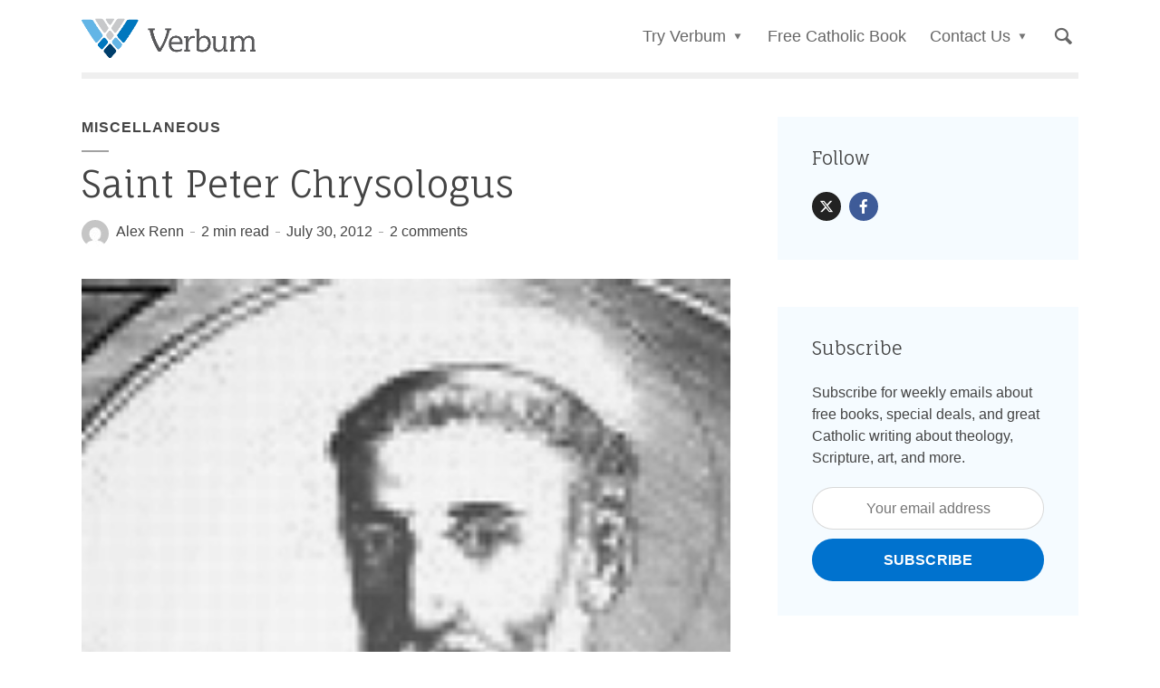

--- FILE ---
content_type: text/html; charset=UTF-8
request_url: https://blog.verbum.com/2012/07/saint-peter-chrysologus/
body_size: 20441
content:
<!DOCTYPE html>
<html lang="en-US" xmlns:og="http://opengraphprotocol.org/schema/" xmlns:fb="http://www.facebook.com/2008/fbml" class="no-js no-svg">
	<head>
		<meta charset="UTF-8">
		<meta name="viewport" content="width=device-width, initial-scale=1">
		<link rel="profile" href="https://gmpg.org/xfn/11">
		<meta name='robots' content='index, follow, max-image-preview:large, max-snippet:-1, max-video-preview:-1' />
	<style>img:is([sizes="auto" i], [sizes^="auto," i]) { contain-intrinsic-size: 3000px 1500px }</style>
	
	<!-- This site is optimized with the Yoast SEO plugin v26.8 - https://yoast.com/product/yoast-seo-wordpress/ -->
	<title>Saint Peter Chrysologus - Verbum Blog</title>
	<link rel="canonical" href="https://blog.verbum.com/2012/07/saint-peter-chrysologus/" />
	<meta property="og:locale" content="en_US" />
	<meta property="og:type" content="article" />
	<meta property="og:title" content="Saint Peter Chrysologus - Verbum Blog" />
	<meta property="og:url" content="https://blog.verbum.com/2012/07/saint-peter-chrysologus/" />
	<meta property="og:site_name" content="Verbum Blog" />
	<meta property="article:publisher" content="https://www.facebook.com/faithlifeverbum" />
	<meta property="article:published_time" content="2012-07-30T17:39:54+00:00" />
	<meta property="article:modified_time" content="2012-07-30T17:45:47+00:00" />
	<meta property="og:image" content="https://blog.verbum.com/wp-content/blogs.dir/20/files/2012/07/saint-peter-chrysologus.jpg" />
	<meta property="og:image:width" content="204" />
	<meta property="og:image:height" content="300" />
	<meta property="og:image:type" content="image/jpeg" />
	<meta name="author" content="Alex Renn" />
	<meta name="twitter:card" content="summary_large_image" />
	<meta name="twitter:creator" content="@verbum" />
	<meta name="twitter:site" content="@verbum" />
	<meta name="twitter:label1" content="Written by" />
	<meta name="twitter:data1" content="Alex Renn" />
	<meta name="twitter:label2" content="Est. reading time" />
	<meta name="twitter:data2" content="1 minute" />
	<script type="application/ld+json" class="yoast-schema-graph">{"@context":"https://schema.org","@graph":[{"@type":"Article","@id":"https://blog.verbum.com/2012/07/saint-peter-chrysologus/#article","isPartOf":{"@id":"https://blog.verbum.com/2012/07/saint-peter-chrysologus/"},"author":{"name":"Alex Renn","@id":"https://blog.verbum.com/#/schema/person/d749ee6971fbc3bdfe823050aa34ddd5"},"headline":"Saint Peter Chrysologus","datePublished":"2012-07-30T17:39:54+00:00","dateModified":"2012-07-30T17:45:47+00:00","mainEntityOfPage":{"@id":"https://blog.verbum.com/2012/07/saint-peter-chrysologus/"},"wordCount":267,"publisher":{"@id":"https://blog.verbum.com/#organization"},"image":{"@id":"https://blog.verbum.com/2012/07/saint-peter-chrysologus/#primaryimage"},"thumbnailUrl":"https://blog.verbum.com/wp-content/blogs.dir/20/files/2012/07/saint-peter-chrysologus.jpg","articleSection":["Miscellaneous"],"inLanguage":"en-US"},{"@type":"WebPage","@id":"https://blog.verbum.com/2012/07/saint-peter-chrysologus/","url":"https://blog.verbum.com/2012/07/saint-peter-chrysologus/","name":"Saint Peter Chrysologus - Verbum Blog","isPartOf":{"@id":"https://blog.verbum.com/#website"},"primaryImageOfPage":{"@id":"https://blog.verbum.com/2012/07/saint-peter-chrysologus/#primaryimage"},"image":{"@id":"https://blog.verbum.com/2012/07/saint-peter-chrysologus/#primaryimage"},"thumbnailUrl":"https://blog.verbum.com/wp-content/blogs.dir/20/files/2012/07/saint-peter-chrysologus.jpg","datePublished":"2012-07-30T17:39:54+00:00","dateModified":"2012-07-30T17:45:47+00:00","breadcrumb":{"@id":"https://blog.verbum.com/2012/07/saint-peter-chrysologus/#breadcrumb"},"inLanguage":"en-US","potentialAction":[{"@type":"ReadAction","target":["https://blog.verbum.com/2012/07/saint-peter-chrysologus/"]}]},{"@type":"ImageObject","inLanguage":"en-US","@id":"https://blog.verbum.com/2012/07/saint-peter-chrysologus/#primaryimage","url":"https://blog.verbum.com/wp-content/blogs.dir/20/files/2012/07/saint-peter-chrysologus.jpg","contentUrl":"https://blog.verbum.com/wp-content/blogs.dir/20/files/2012/07/saint-peter-chrysologus.jpg","width":"204","height":"300"},{"@type":"BreadcrumbList","@id":"https://blog.verbum.com/2012/07/saint-peter-chrysologus/#breadcrumb","itemListElement":[{"@type":"ListItem","position":1,"name":"Home","item":"https://blog.verbum.com/"},{"@type":"ListItem","position":2,"name":"Blog Archive","item":"https://blog.verbum.com/blog/"},{"@type":"ListItem","position":3,"name":"Saint Peter Chrysologus"}]},{"@type":"WebSite","@id":"https://blog.verbum.com/#website","url":"https://blog.verbum.com/","name":"Verbum Blog","description":"Study Scripture &amp; Tradition with Verbum, Catholic software for every vocation","publisher":{"@id":"https://blog.verbum.com/#organization"},"potentialAction":[{"@type":"SearchAction","target":{"@type":"EntryPoint","urlTemplate":"https://blog.verbum.com/?s={search_term_string}"},"query-input":{"@type":"PropertyValueSpecification","valueRequired":true,"valueName":"search_term_string"}}],"inLanguage":"en-US"},{"@type":"Organization","@id":"https://blog.verbum.com/#organization","name":"Verbum","url":"https://blog.verbum.com/","logo":{"@type":"ImageObject","inLanguage":"en-US","@id":"https://blog.verbum.com/#/schema/logo/image/","url":"https://blog.verbum.com/wp-content/blogs.dir/20/files/2022/02/Verbum-logo.png","contentUrl":"https://blog.verbum.com/wp-content/blogs.dir/20/files/2022/02/Verbum-logo.png","width":512,"height":116,"caption":"Verbum"},"image":{"@id":"https://blog.verbum.com/#/schema/logo/image/"},"sameAs":["https://www.facebook.com/faithlifeverbum","https://x.com/verbum"]},{"@type":"Person","@id":"https://blog.verbum.com/#/schema/person/d749ee6971fbc3bdfe823050aa34ddd5","name":"Alex Renn","image":{"@type":"ImageObject","inLanguage":"en-US","@id":"https://blog.verbum.com/#/schema/person/image/","url":"https://secure.gravatar.com/avatar/5a07d95a69acbc1beb0107cdbe0756e44674f280b4983cfa0cd62da6ca48925a?s=96&d=mm&r=g","contentUrl":"https://secure.gravatar.com/avatar/5a07d95a69acbc1beb0107cdbe0756e44674f280b4983cfa0cd62da6ca48925a?s=96&d=mm&r=g","caption":"Alex Renn"},"sameAs":["https://verbum.com"],"url":"https://blog.verbum.com/author/alexrenn/"}]}</script>
	<!-- / Yoast SEO plugin. -->


<link rel='dns-prefetch' href='//fonts.googleapis.com' />
<link rel="alternate" type="application/rss+xml" title="Verbum Blog &raquo; Feed" href="https://blog.verbum.com/feed/" />
<link rel="alternate" type="application/rss+xml" title="Verbum Blog &raquo; Comments Feed" href="https://blog.verbum.com/comments/feed/" />
<script type="text/javascript" id="wpp-js" src="https://blog.verbum.com/wp-content/plugins/wordpress-popular-posts/assets/js/wpp.min.js?ver=7.3.6" data-sampling="0" data-sampling-rate="100" data-api-url="https://blog.verbum.com/wp-json/wordpress-popular-posts" data-post-id="1004" data-token="3adca33b50" data-lang="0" data-debug="0"></script>
<link rel="alternate" type="application/rss+xml" title="Verbum Blog &raquo; Saint Peter Chrysologus Comments Feed" href="https://blog.verbum.com/2012/07/saint-peter-chrysologus/feed/" />
<meta property="og:title" content="Saint Peter Chrysologus"/><meta property="og:description" content="“May our God deign to give me the grace of speaking and you the desire of hearing.” —St. Peter Chrysologus Today is the Feast Day of Saint Peter Chrysologus, a little-known and underappreciated Doctor of the Church. Also known as the “Doctor of Homilies” because of his eloquent sermons, Chrysologus enjoyed an auspicious name: “Chrysologus” [&hellip;]" /><meta property="og:type" content="article"/><meta property="og:url" content="https://blog.verbum.com/2012/07/saint-peter-chrysologus/"/><meta property="og:site_name" content="Verbum Blog"/><meta property="og:image" content="https://blog.verbum.com/wp-content/blogs.dir/20/files/2012/07/saint-peter-chrysologus-136x200.jpg"/><script type="text/javascript">
/* <![CDATA[ */
window._wpemojiSettings = {"baseUrl":"https:\/\/s.w.org\/images\/core\/emoji\/16.0.1\/72x72\/","ext":".png","svgUrl":"https:\/\/s.w.org\/images\/core\/emoji\/16.0.1\/svg\/","svgExt":".svg","source":{"concatemoji":"https:\/\/blog.verbum.com\/wp-includes\/js\/wp-emoji-release.min.js?ver=6.8.3"}};
/*! This file is auto-generated */
!function(s,n){var o,i,e;function c(e){try{var t={supportTests:e,timestamp:(new Date).valueOf()};sessionStorage.setItem(o,JSON.stringify(t))}catch(e){}}function p(e,t,n){e.clearRect(0,0,e.canvas.width,e.canvas.height),e.fillText(t,0,0);var t=new Uint32Array(e.getImageData(0,0,e.canvas.width,e.canvas.height).data),a=(e.clearRect(0,0,e.canvas.width,e.canvas.height),e.fillText(n,0,0),new Uint32Array(e.getImageData(0,0,e.canvas.width,e.canvas.height).data));return t.every(function(e,t){return e===a[t]})}function u(e,t){e.clearRect(0,0,e.canvas.width,e.canvas.height),e.fillText(t,0,0);for(var n=e.getImageData(16,16,1,1),a=0;a<n.data.length;a++)if(0!==n.data[a])return!1;return!0}function f(e,t,n,a){switch(t){case"flag":return n(e,"\ud83c\udff3\ufe0f\u200d\u26a7\ufe0f","\ud83c\udff3\ufe0f\u200b\u26a7\ufe0f")?!1:!n(e,"\ud83c\udde8\ud83c\uddf6","\ud83c\udde8\u200b\ud83c\uddf6")&&!n(e,"\ud83c\udff4\udb40\udc67\udb40\udc62\udb40\udc65\udb40\udc6e\udb40\udc67\udb40\udc7f","\ud83c\udff4\u200b\udb40\udc67\u200b\udb40\udc62\u200b\udb40\udc65\u200b\udb40\udc6e\u200b\udb40\udc67\u200b\udb40\udc7f");case"emoji":return!a(e,"\ud83e\udedf")}return!1}function g(e,t,n,a){var r="undefined"!=typeof WorkerGlobalScope&&self instanceof WorkerGlobalScope?new OffscreenCanvas(300,150):s.createElement("canvas"),o=r.getContext("2d",{willReadFrequently:!0}),i=(o.textBaseline="top",o.font="600 32px Arial",{});return e.forEach(function(e){i[e]=t(o,e,n,a)}),i}function t(e){var t=s.createElement("script");t.src=e,t.defer=!0,s.head.appendChild(t)}"undefined"!=typeof Promise&&(o="wpEmojiSettingsSupports",i=["flag","emoji"],n.supports={everything:!0,everythingExceptFlag:!0},e=new Promise(function(e){s.addEventListener("DOMContentLoaded",e,{once:!0})}),new Promise(function(t){var n=function(){try{var e=JSON.parse(sessionStorage.getItem(o));if("object"==typeof e&&"number"==typeof e.timestamp&&(new Date).valueOf()<e.timestamp+604800&&"object"==typeof e.supportTests)return e.supportTests}catch(e){}return null}();if(!n){if("undefined"!=typeof Worker&&"undefined"!=typeof OffscreenCanvas&&"undefined"!=typeof URL&&URL.createObjectURL&&"undefined"!=typeof Blob)try{var e="postMessage("+g.toString()+"("+[JSON.stringify(i),f.toString(),p.toString(),u.toString()].join(",")+"));",a=new Blob([e],{type:"text/javascript"}),r=new Worker(URL.createObjectURL(a),{name:"wpTestEmojiSupports"});return void(r.onmessage=function(e){c(n=e.data),r.terminate(),t(n)})}catch(e){}c(n=g(i,f,p,u))}t(n)}).then(function(e){for(var t in e)n.supports[t]=e[t],n.supports.everything=n.supports.everything&&n.supports[t],"flag"!==t&&(n.supports.everythingExceptFlag=n.supports.everythingExceptFlag&&n.supports[t]);n.supports.everythingExceptFlag=n.supports.everythingExceptFlag&&!n.supports.flag,n.DOMReady=!1,n.readyCallback=function(){n.DOMReady=!0}}).then(function(){return e}).then(function(){var e;n.supports.everything||(n.readyCallback(),(e=n.source||{}).concatemoji?t(e.concatemoji):e.wpemoji&&e.twemoji&&(t(e.twemoji),t(e.wpemoji)))}))}((window,document),window._wpemojiSettings);
/* ]]> */
</script>
		
	<style id='wp-emoji-styles-inline-css' type='text/css'>

	img.wp-smiley, img.emoji {
		display: inline !important;
		border: none !important;
		box-shadow: none !important;
		height: 1em !important;
		width: 1em !important;
		margin: 0 0.07em !important;
		vertical-align: -0.1em !important;
		background: none !important;
		padding: 0 !important;
	}
</style>
<link rel='stylesheet' id='wp-block-library-css' href='https://blog.verbum.com/wp-includes/css/dist/block-library/style.min.css?ver=6.8.3' type='text/css' media='all' />
<style id='classic-theme-styles-inline-css' type='text/css'>
/*! This file is auto-generated */
.wp-block-button__link{color:#fff;background-color:#32373c;border-radius:9999px;box-shadow:none;text-decoration:none;padding:calc(.667em + 2px) calc(1.333em + 2px);font-size:1.125em}.wp-block-file__button{background:#32373c;color:#fff;text-decoration:none}
</style>
<style id='global-styles-inline-css' type='text/css'>
:root{--wp--preset--aspect-ratio--square: 1;--wp--preset--aspect-ratio--4-3: 4/3;--wp--preset--aspect-ratio--3-4: 3/4;--wp--preset--aspect-ratio--3-2: 3/2;--wp--preset--aspect-ratio--2-3: 2/3;--wp--preset--aspect-ratio--16-9: 16/9;--wp--preset--aspect-ratio--9-16: 9/16;--wp--preset--color--black: #000000;--wp--preset--color--cyan-bluish-gray: #abb8c3;--wp--preset--color--white: #ffffff;--wp--preset--color--pale-pink: #f78da7;--wp--preset--color--vivid-red: #cf2e2e;--wp--preset--color--luminous-vivid-orange: #ff6900;--wp--preset--color--luminous-vivid-amber: #fcb900;--wp--preset--color--light-green-cyan: #7bdcb5;--wp--preset--color--vivid-green-cyan: #00d084;--wp--preset--color--pale-cyan-blue: #8ed1fc;--wp--preset--color--vivid-cyan-blue: #0693e3;--wp--preset--color--vivid-purple: #9b51e0;--wp--preset--color--opinion-acc: #0072ce;--wp--preset--color--opinion-txt: #444444;--wp--preset--color--opinion-bg: #ffffff;--wp--preset--color--opinion-bg-light: #f5fbff;--wp--preset--gradient--vivid-cyan-blue-to-vivid-purple: linear-gradient(135deg,rgba(6,147,227,1) 0%,rgb(155,81,224) 100%);--wp--preset--gradient--light-green-cyan-to-vivid-green-cyan: linear-gradient(135deg,rgb(122,220,180) 0%,rgb(0,208,130) 100%);--wp--preset--gradient--luminous-vivid-amber-to-luminous-vivid-orange: linear-gradient(135deg,rgba(252,185,0,1) 0%,rgba(255,105,0,1) 100%);--wp--preset--gradient--luminous-vivid-orange-to-vivid-red: linear-gradient(135deg,rgba(255,105,0,1) 0%,rgb(207,46,46) 100%);--wp--preset--gradient--very-light-gray-to-cyan-bluish-gray: linear-gradient(135deg,rgb(238,238,238) 0%,rgb(169,184,195) 100%);--wp--preset--gradient--cool-to-warm-spectrum: linear-gradient(135deg,rgb(74,234,220) 0%,rgb(151,120,209) 20%,rgb(207,42,186) 40%,rgb(238,44,130) 60%,rgb(251,105,98) 80%,rgb(254,248,76) 100%);--wp--preset--gradient--blush-light-purple: linear-gradient(135deg,rgb(255,206,236) 0%,rgb(152,150,240) 100%);--wp--preset--gradient--blush-bordeaux: linear-gradient(135deg,rgb(254,205,165) 0%,rgb(254,45,45) 50%,rgb(107,0,62) 100%);--wp--preset--gradient--luminous-dusk: linear-gradient(135deg,rgb(255,203,112) 0%,rgb(199,81,192) 50%,rgb(65,88,208) 100%);--wp--preset--gradient--pale-ocean: linear-gradient(135deg,rgb(255,245,203) 0%,rgb(182,227,212) 50%,rgb(51,167,181) 100%);--wp--preset--gradient--electric-grass: linear-gradient(135deg,rgb(202,248,128) 0%,rgb(113,206,126) 100%);--wp--preset--gradient--midnight: linear-gradient(135deg,rgb(2,3,129) 0%,rgb(40,116,252) 100%);--wp--preset--font-size--small: 16px;--wp--preset--font-size--medium: 20px;--wp--preset--font-size--large: 30px;--wp--preset--font-size--x-large: 42px;--wp--preset--font-size--normal: 20px;--wp--preset--font-size--huge: 40px;--wp--preset--spacing--20: 0.44rem;--wp--preset--spacing--30: 0.67rem;--wp--preset--spacing--40: 1rem;--wp--preset--spacing--50: 1.5rem;--wp--preset--spacing--60: 2.25rem;--wp--preset--spacing--70: 3.38rem;--wp--preset--spacing--80: 5.06rem;--wp--preset--shadow--natural: 6px 6px 9px rgba(0, 0, 0, 0.2);--wp--preset--shadow--deep: 12px 12px 50px rgba(0, 0, 0, 0.4);--wp--preset--shadow--sharp: 6px 6px 0px rgba(0, 0, 0, 0.2);--wp--preset--shadow--outlined: 6px 6px 0px -3px rgba(255, 255, 255, 1), 6px 6px rgba(0, 0, 0, 1);--wp--preset--shadow--crisp: 6px 6px 0px rgba(0, 0, 0, 1);}:where(.is-layout-flex){gap: 0.5em;}:where(.is-layout-grid){gap: 0.5em;}body .is-layout-flex{display: flex;}.is-layout-flex{flex-wrap: wrap;align-items: center;}.is-layout-flex > :is(*, div){margin: 0;}body .is-layout-grid{display: grid;}.is-layout-grid > :is(*, div){margin: 0;}:where(.wp-block-columns.is-layout-flex){gap: 2em;}:where(.wp-block-columns.is-layout-grid){gap: 2em;}:where(.wp-block-post-template.is-layout-flex){gap: 1.25em;}:where(.wp-block-post-template.is-layout-grid){gap: 1.25em;}.has-black-color{color: var(--wp--preset--color--black) !important;}.has-cyan-bluish-gray-color{color: var(--wp--preset--color--cyan-bluish-gray) !important;}.has-white-color{color: var(--wp--preset--color--white) !important;}.has-pale-pink-color{color: var(--wp--preset--color--pale-pink) !important;}.has-vivid-red-color{color: var(--wp--preset--color--vivid-red) !important;}.has-luminous-vivid-orange-color{color: var(--wp--preset--color--luminous-vivid-orange) !important;}.has-luminous-vivid-amber-color{color: var(--wp--preset--color--luminous-vivid-amber) !important;}.has-light-green-cyan-color{color: var(--wp--preset--color--light-green-cyan) !important;}.has-vivid-green-cyan-color{color: var(--wp--preset--color--vivid-green-cyan) !important;}.has-pale-cyan-blue-color{color: var(--wp--preset--color--pale-cyan-blue) !important;}.has-vivid-cyan-blue-color{color: var(--wp--preset--color--vivid-cyan-blue) !important;}.has-vivid-purple-color{color: var(--wp--preset--color--vivid-purple) !important;}.has-black-background-color{background-color: var(--wp--preset--color--black) !important;}.has-cyan-bluish-gray-background-color{background-color: var(--wp--preset--color--cyan-bluish-gray) !important;}.has-white-background-color{background-color: var(--wp--preset--color--white) !important;}.has-pale-pink-background-color{background-color: var(--wp--preset--color--pale-pink) !important;}.has-vivid-red-background-color{background-color: var(--wp--preset--color--vivid-red) !important;}.has-luminous-vivid-orange-background-color{background-color: var(--wp--preset--color--luminous-vivid-orange) !important;}.has-luminous-vivid-amber-background-color{background-color: var(--wp--preset--color--luminous-vivid-amber) !important;}.has-light-green-cyan-background-color{background-color: var(--wp--preset--color--light-green-cyan) !important;}.has-vivid-green-cyan-background-color{background-color: var(--wp--preset--color--vivid-green-cyan) !important;}.has-pale-cyan-blue-background-color{background-color: var(--wp--preset--color--pale-cyan-blue) !important;}.has-vivid-cyan-blue-background-color{background-color: var(--wp--preset--color--vivid-cyan-blue) !important;}.has-vivid-purple-background-color{background-color: var(--wp--preset--color--vivid-purple) !important;}.has-black-border-color{border-color: var(--wp--preset--color--black) !important;}.has-cyan-bluish-gray-border-color{border-color: var(--wp--preset--color--cyan-bluish-gray) !important;}.has-white-border-color{border-color: var(--wp--preset--color--white) !important;}.has-pale-pink-border-color{border-color: var(--wp--preset--color--pale-pink) !important;}.has-vivid-red-border-color{border-color: var(--wp--preset--color--vivid-red) !important;}.has-luminous-vivid-orange-border-color{border-color: var(--wp--preset--color--luminous-vivid-orange) !important;}.has-luminous-vivid-amber-border-color{border-color: var(--wp--preset--color--luminous-vivid-amber) !important;}.has-light-green-cyan-border-color{border-color: var(--wp--preset--color--light-green-cyan) !important;}.has-vivid-green-cyan-border-color{border-color: var(--wp--preset--color--vivid-green-cyan) !important;}.has-pale-cyan-blue-border-color{border-color: var(--wp--preset--color--pale-cyan-blue) !important;}.has-vivid-cyan-blue-border-color{border-color: var(--wp--preset--color--vivid-cyan-blue) !important;}.has-vivid-purple-border-color{border-color: var(--wp--preset--color--vivid-purple) !important;}.has-vivid-cyan-blue-to-vivid-purple-gradient-background{background: var(--wp--preset--gradient--vivid-cyan-blue-to-vivid-purple) !important;}.has-light-green-cyan-to-vivid-green-cyan-gradient-background{background: var(--wp--preset--gradient--light-green-cyan-to-vivid-green-cyan) !important;}.has-luminous-vivid-amber-to-luminous-vivid-orange-gradient-background{background: var(--wp--preset--gradient--luminous-vivid-amber-to-luminous-vivid-orange) !important;}.has-luminous-vivid-orange-to-vivid-red-gradient-background{background: var(--wp--preset--gradient--luminous-vivid-orange-to-vivid-red) !important;}.has-very-light-gray-to-cyan-bluish-gray-gradient-background{background: var(--wp--preset--gradient--very-light-gray-to-cyan-bluish-gray) !important;}.has-cool-to-warm-spectrum-gradient-background{background: var(--wp--preset--gradient--cool-to-warm-spectrum) !important;}.has-blush-light-purple-gradient-background{background: var(--wp--preset--gradient--blush-light-purple) !important;}.has-blush-bordeaux-gradient-background{background: var(--wp--preset--gradient--blush-bordeaux) !important;}.has-luminous-dusk-gradient-background{background: var(--wp--preset--gradient--luminous-dusk) !important;}.has-pale-ocean-gradient-background{background: var(--wp--preset--gradient--pale-ocean) !important;}.has-electric-grass-gradient-background{background: var(--wp--preset--gradient--electric-grass) !important;}.has-midnight-gradient-background{background: var(--wp--preset--gradient--midnight) !important;}.has-small-font-size{font-size: var(--wp--preset--font-size--small) !important;}.has-medium-font-size{font-size: var(--wp--preset--font-size--medium) !important;}.has-large-font-size{font-size: var(--wp--preset--font-size--large) !important;}.has-x-large-font-size{font-size: var(--wp--preset--font-size--x-large) !important;}
:where(.wp-block-post-template.is-layout-flex){gap: 1.25em;}:where(.wp-block-post-template.is-layout-grid){gap: 1.25em;}
:where(.wp-block-columns.is-layout-flex){gap: 2em;}:where(.wp-block-columns.is-layout-grid){gap: 2em;}
:root :where(.wp-block-pullquote){font-size: 1.5em;line-height: 1.6;}
</style>
<link rel='stylesheet' id='mks_shortcodes_fntawsm_css-css' href='https://blog.verbum.com/wp-content/plugins/meks-flexible-shortcodes/css/font-awesome/css/font-awesome.min.css?ver=1.3.8' type='text/css' media='screen' />
<link rel='stylesheet' id='mks_shortcodes_simple_line_icons-css' href='https://blog.verbum.com/wp-content/plugins/meks-flexible-shortcodes/css/simple-line/simple-line-icons.css?ver=1.3.8' type='text/css' media='screen' />
<link rel='stylesheet' id='mks_shortcodes_css-css' href='https://blog.verbum.com/wp-content/plugins/meks-flexible-shortcodes/css/style.css?ver=1.3.8' type='text/css' media='screen' />
<link rel='stylesheet' id='wordpress-popular-posts-css-css' href='https://blog.verbum.com/wp-content/plugins/wordpress-popular-posts/assets/css/wpp.css?ver=7.3.6' type='text/css' media='all' />
<link rel='stylesheet' id='opinion-fonts-css' href='https://fonts.googleapis.com/css?family=Fauna+One%3A400&#038;subset=latin&#038;ver=1.4' type='text/css' media='all' />
<link rel='stylesheet' id='opinion-main-css' href='https://blog.verbum.com/wp-content/themes/opinion/assets/css/min.css?ver=1.4' type='text/css' media='all' />
<style id='opinion-main-inline-css' type='text/css'>
@media (min-width: 570px){.container {padding-left: 23px;padding-right: 23px;}}@media (min-width: 970px){.container {padding-left: 26px;padding-right: 26px;}}@media (min-width: 1100px){.container {padding-left: 52px;padding-right: 52px;}.row {margin-left: -26px;margin-right: -26px;}.col, .col-1, .col-10, .col-11, .col-12, .col-2, .col-3, .col-4, .col-5, .col-6, .col-7, .col-8, .col-9, .col-auto,.col-lg, .col-lg-1, .col-lg-10, .col-lg-11, .col-lg-12, .col-lg-2, .col-lg-3, .col-lg-4, .col-lg-5, .col-lg-6, .col-lg-7,.col-lg-8, .col-lg-9, .col-lg-auto, .col-md, .col-md-1, .col-md-10, .col-md-11, .col-md-12, .col-md-2, .col-md-3, .col-md-4,.col-md-5, .col-md-6, .col-md-7, .col-md-8, .col-md-9, .col-md-auto, .col-sm, .col-sm-1, .col-sm-10, .col-sm-11, .col-sm-12, .col-sm-2,.col-sm-3, .col-sm-4, .col-sm-5, .col-sm-6, .col-sm-7, .col-sm-8, .col-sm-9, .col-sm-auto, .col-xl, .col-xl-1, .col-xl-10, .col-xl-11, .col-xl-12,.col-xl-2, .col-xl-3, .col-xl-4, .col-xl-5, .col-xl-6, .col-xl-7, .col-xl-8, .col-xl-9, .col-xl-auto{padding-left: 26px;padding-right: 26px;}}.opinion-top-bar{background-color: #4D464F;color: #444444;}.opinion-top-bar .sub-menu{background-color: #4D464F;}.opinion-top-bar a{color: #444444;}.opinion-top-bar ul li a:before{background-color: #ffffff;}.opinion-top-bar .container{height: 42px;}.opinion-header{font-family: 'Trebuchet MS', Helvetica, sans-serif;font-weight: ;background: #ffffff;color: #666666;font-size: 2rem;}.opinion-header a{font-size: 1.8rem;color: #666666;}.opinion-header li:hover > a,.opinion-action-close:hover,.opinion-header .opinion-menu > li.current-menu-ancestor>a,.opinion-header .opinion-menu > li.current-menu-item>a {color: #0072ce;}.opinion-header .site-title a{font-size: 4.0rem;}.opinion-header .opinion-menu .sub-menu{background: #0072ce;}.opinion-header .opinion-menu .sub-menu .sub-menu{border-left: 1px solid rgba(255,255,255,0.1);}.opinion-header .opinion-menu .sub-menu .opinion-rev.sub-menu{border-left: none;border-right: 1px solid rgba(255,255,255,0.1);}.opinion-header .opinion-menu .sub-menu li a{color: #FFF;}.opinion-header-border {background: rgba(102,102,102,0.1);}body .opinion-header-sticky>.container:first-child{height: 70px;}.opinion-header-sticky .opinion-logo img{max-height: 70px; }ul.opinion-menu .opinion-mega-menu > .sub-menu{top: 60px;}body .opinion-header-sticky ul.opinion-menu .opinion-mega-menu > .sub-menu{top: 55px;}body,#cancel-comment-reply-link{font-family: 'Trebuchet MS', Helvetica, sans-serif;font-weight: 400;}body{font-size: 1.6rem;color: #444444;background: #ffffff;}.entry-category a,.section-nav a{color: #444444;}.entry-title,.entry-title a,h1, h2, h3, h4, h5, h6, .h1, .h2, .h3, .h4, .h5, .h6{color: #444444;}.entry-meta-primary a:after{background-color: #0072ce;}.entry-category a:hover,.section-nav a:hover,.entry-title a:hover,.entry-meta a:hover,.fn a:hover,.slot-title a:hover{background: rgba(68,68,68,0.1);}.entry-category:after,.entry-category a + a:before,.meta-item +.meta-item:before,.section-nav li + li a:before,.section-title + .section-nav:before,.opinion-single .entry-tags:before,.opinion-single .entry-share:before,.section-nav:before{background-color: #444444;}.format-audio .entry-title a:before,.format-gallery .entry-title a:before,.format-video .entry-title a:before,.sticky .entry-title a:before{background-color: #444444;color: #ffffff;}.opinion-duotone .entry-title a:before,.opinion-inverted .entry-title a:before{background-color: #FFF;color: #444444;}.opinion-duotone .entry-media a::after,.opinion-duotone .entry-media a::before {background: #0072ce;}.opinion-duotone .entry-meta-primary a:after {border: 1px solid rgba(255,255,255,0.8);}.opinion-breadcrumbs{color:rgba(68,68,68,0.5);}.opinion-breadcrumbs a{color: #0072ce;}.opinion-breadcrumbs a:hover{background: rgba(0,114,206,0.1);}.meks_ess a:hover{background-color: #444444;}a{color: #444444;}.entry-content a,.entry-content li a,.comment-content a{color: #444444;box-shadow: 0 1px 0 rgba(68,68,68,0.5);}.entry-content p a:hover,.entry-content li a:hover,.comment-content a:hover,.entry-content .wp-caption-text a:hover{background: rgba(68,68,68,0.1);}.entry-content blockquote cite a,.entry-content blockquote p a{box-shadow: 0 1px 0 rgba(255,255,255,0.5);}.entry-content blockquote cite a:hover,.entry-content blockquote p a:hover{background: rgba(255,255,255,0.1);}.entry-meta a,.section-meta a{color: #444444;}blockquote{background: #0072ce;color: #ffffff;}.menu-main .sub-menu li a{font-size: 1.8rem;}thead{background: #444444;color: #ffffff;}code,pre,pre h2{background: #444444;color: #ffffff;}h1,h2,h3,h4,.h1,.h2,.h3,.h4,h5,h6,.h5,.h6,blockquote,.fn,.mks_author_widget h3,.opinion-menu .opinion-mega-menu .opinion-menu-posts li a,.wp-block-cover .wp-block-cover-image-text, .wp-block-cover .wp-block-cover-text, .wp-block-cover h2, .wp-block-cover-image .wp-block-cover-image-text, .wp-block-cover-image .wp-block-cover-text, .wp-block-cover-image h2{font-family: 'Fauna One';font-weight: 400;}h1,h2,h3,h4,.h1,.h2,.h3,.h4,.fn,.mks_author_widget h3,.opinion-menu .opinion-mega-menu .opinion-menu-posts li a{font-size: 2.4rem;}.opinion-menu .opinion-mega-menu .opinion-menu-posts li a{font-size:1.6rem;}h5,h6,.h5,.h6{font-size: 2rem;}.section-title{font-size: 2.4rem;}.opinion-sidebar,.font-small,.font-medium,.entry-summary,.opinion-footer,.wp-block-quote cite{font-size: 1.6rem;line-height:1.5;}.h2-md,.fn,.wp-block-cover-image .wp-block-cover-image-text, .wp-block-cover-image .wp-block-cover-text, .wp-block-cover-image h2, .wp-block-cover .wp-block-cover-image-text, .wp-block-cover .wp-block-cover-text, .wp-block-cover h2{font-size: 1.8rem;}.opinion-header > .container:first-child{height: 80px;}.opinion-header .site-title img{max-height: 60px;}@media (min-width: 570px){body{font-size: 1.8rem;}.opinion-header > .container:first-child{height: 80px;}.opinion-header .site-title img{max-height: 60px;}.h2-md{font-size: 2.4rem;}.opinion-single-cover{height: 375px;}.opinion-page-cover{height: 300px;}.opinion-category-cover{height: 375px;}.opinion-layout-h-cover{height: 464px;}.opinion-layout-l-cover{height: 473px;}.opinion-layout-m{height: 557px;}.opinion-layout-m-cover{height: 464px;}.entry-category a,.section-nav a,.section-category a,.entry-meta,.section-meta{font-size: 1.6rem;}.opinion-layout-small .entry-category a{font-size: 1.5rem;}}@media (min-width: 970px){body{font-size: 2.0rem;}h1,.h1,.section-title{font-size: 3.2rem;}h2,.h2,.h2-md {font-size: 3rem;}h3,.h3,.wp-block-cover .wp-block-cover-image-text, .wp-block-cover .wp-block-cover-text, .wp-block-cover h2, .wp-block-cover-image .wp-block-cover-image-text, .wp-block-cover-image .wp-block-cover-text, .wp-block-cover-image h2 {font-size: 2.6rem;}h4,.h4 {font-size: 2.2rem;}h5,.h5,.mks_author_widget h3 {font-size: 2rem;}h6,.h6,.fn,blockquote{font-size: 1.8rem;}.font-medium{font-size: 1.8rem;}.opinion-header > .container:first-child{height: 80px;}.opinion-header .site-title img{max-height: 60px;}.opinion-single-cover{height: 500px;}.opinion-page-cover{height: 400px;}.opinion-category-cover{height: 500px;}.opinion-layout-h-cover{height: 619px;}.opinion-layout-l-cover{height: 515px;}.opinion-layout-m{height: 619px;}.opinion-layout-m-cover{height: 619px;}}@media (min-width: 1100px){h1,.h1{font-size: 4.0rem;}h2,.h2,.h2-md {font-size: 3.2rem;}h3,.h3 {font-size: 2.6rem;}h4,.h4 {font-size: 2.4rem;}h5,.h5,.mks_author_widget h3 {font-size: 2.2rem;}h6,.h6,.fn,blockquote{font-size: 2.0rem;}.section-title{font-size: 4.0rem;}}.opinion-bg-light,.opinion-comments .comment-respond{background: #f5fbff;color: #444444;}.opinion-sidebar a,.widget_calendar table caption{color: #444444;}.widget p a:hover,.widget li a:hover,.widget .entry-header a:hover{background-color: rgba(68,68,68,0.1);}.widget-title{font-family: 'Fauna One';font-weight: 400;font-size: 2.0rem;}.widget_calendar table tbody td a{background: hsla(275, 23%, 67%, .8);}.comment-author-link,.recentcomments{color: rgba(77,70,79,.6);}.widget .mks_social_widgetli a:hover{background-color: rgba(77,70,79,1);opacity: 1;}.widget .wp-caption-text:after{background: rgba(77,70,79,1);}.opinion-inverted .widget-title,.mks_author_widget .opinion-inverted h3{color: #ffffff;}.mks_ads_widget .opinion-inverted .widget-title{color: #444444;}.widget .opinion-invertedp a:hover,.widget .opinion-inverted li a:hover{background-color: rgba(255,255,255,0.1);}.opinion-footer{background-color: #003c71;}.opinion-footer,.opinion-footer a,.opinion-footer .widget-title{color: #ffffff;}.opinion-prefooter a:hover{color: #0072ce;}.opinion-footer-widgets .widget a:hover{background: rgba(255,255,255,0.1);}.opinion-footer-widgets .comment-author-link,.opinion-footer-widgets .recentcomments{color: rgba(255,255,255,0.6);}.opinion-footer-widgets button,.opinion-footer-widgets input[type=submit]{background: #0072ce;color: #ffffff;}.opinion-footer-widgets button:hover,.opinion-footer-widgets input[type=submit]:hover,.opinion-footer-widgets .widget .tagcloud a:hover{background: #ffffff;color: #003c71;}.opinion-footer-widgets .wp-caption-text:after{background: #ffffff;}.opinion-footer-widgets .widget .tagcloud a{border-color: rgba(255,255,255,0.5);color: #ffffff;}.opinion-postfooter a{box-shadow: 0 1px 0 rgba(255,255,255,0.5);}.opinion-postfooter a:hover{background: rgba(255,255,255,0.1);}.opinion-postfooter:before{background: #ffffff;}.opinion-button,.entry-content .opinion-button,input[type="submit"],.comment-reply-link,.opinion-pagination a,.widget .mks_read_more a,.widget .mks_autor_link_wrap a,button,.meks-instagram-follow-link .meks-widget-cta,.opinion-comments .page-numbers li a,ul.mks_social_widget_ul li a,body div.wpforms-container-full .wpforms-form input[type=submit], body div.wpforms-container-full .wpforms-form button[type=submit], body div.wpforms-container-full .wpforms-form .wpforms-page-button{background-color: #0072ce;color: #ffffff;}.opinion-button:hover,.entry-content .opinion-button:hover,input[type="submit"]:hover,.comment-reply-link:hover,.opinion-pagination a:hover,.widget .mks_read_more a:hover,.widget .mks_autor_link_wrap a:hover,button:hover,.meks-instagram-follow-link .meks-widget-cta:hover,.opinion-comments .page-numbers li a:hover,ul.mks_social_widget_ul li a:hover,body div.wpforms-container-full .wpforms-form input[type=submit]:hover, body div.wpforms-container-full .wpforms-form button[type=submit]:hover, body div.wpforms-container-full .wpforms-form .wpforms-page-button:hover,body div.wpforms-container-full .wpforms-form input[type=submit]:focus, body div.wpforms-container-full .wpforms-form button[type=submit]:focus, body div.wpforms-container-full .wpforms-form .wpforms-page-button:focus {background: #444444;}.opinion-button.opinion-button-hollow,.opinion-single .entry-tags a,.comment-reply-link,.page-numbers.current,.widget .tagcloud a,.opinion-comments .page-numbers li span{background: transparent;color:#444444;border-color: rgba(68,68,68,0.5);}.opinion-button.opinion-button-hollow:hover,.opinion-single .entry-tags a:hover,.comment-reply-link:hover,.widget .tagcloud a:hover,#cancel-comment-reply-link:hover{background: #444444;color: #ffffff;}.entry-content a.mks_button:hover,.entry-content a.mks_ico:hover{background-color: #444444 !important;}.opinion-sticky-bottom{background: #ffffff;}input[type=number], input[type=text], input[type=email], input[type=url], input[type=tel], input[type=password], input[type=date], input[type=search], select, textarea {background: #ffffff;border-color: rgba(68,68,68,0.2);}::-webkit-input-placeholder {border-color: rgba(68,68,68,0.5);}::-moz-placeholder {border-color: rgba(68,68,68,0.5);}:-ms-input-placeholder {border-color: rgba(68,68,68,0.5);}:-moz-placeholder {border-color: rgba(68,68,68,0.5);}.opinion-pagination{border-color: rgba(68,68,68,0.1);}.double-bounce1, .double-bounce2{background-color: rgba(0,114,206,0.5);}.opinion-inverted .opinion-button.opinion-button-hollow{color: #FFF;border-color: rgba(255, 255, 255, 0.5);}.opinion-inverted .opinion-button:hover,.opinion-inverted .entry-content .opinion-button:hover,.opinion-inverted input[type="submit"]:hover,.opinion-inverted .comment-reply-link:hover,.opinion-inverted .opinion-pagination a:hover,.opinion-inverted .page-numbers.current:hover,.widget .opinion-inverted .mks_read_more a:hover,.widget .opinion-inverted .mks_autor_link_wrap a:hover,.widget .opinion-inverted .meks-instagram-follow-link .meks-widget-cta:hover,.opinion-inverted button:hover,.opinion-section-instagram .meks-instagram-follow-link .meks-widget-cta,.opinion-section-instagram .opinion-button,.opinion-module-slider .owl-nav.container .opinion-button,.widget .opinion-inverted ul.mks_social_widget_ul li a:hover,.gallery-columns-1 .opinion-button,.wp-block-gallery.columns-1 .opinion-button {background: #ffffff;color: #444444;}.widget .opinion-inverted ul.mks_social_widget_ul li a:hover:before{color: #444444;}.entry-content .opinion-inverted p a,.comment-content blockquote a{color: #ffffff;box-shadow: 0 1px 0 rgba(255,255,255,0.5);}.entry-content .opinion-inverted p a:hover,.comment-content blockquote a:hover{background: rgba(255,255,255,0.1);}.opinion-section-instagram .meks-instagram-follow-link .meks-widget-cta:hover,.opinion-section-instagram .opinion-button:hover,.opinion-module-slider .owl-nav.container .opinion-button:hover,.gallery-columns-1 .opinion-button:hover,.wp-block-gallery.columns-1 .opinion-button:hover{background: #444444;color: #ffffff;}.opinion-inverted{background-color: #444444;color: #ffffff;}.opinion-inverted a,.comment-content blockquote cite a,.entry-content blockquote cite a,.entry-content blockquote p a,.opinion-inverted .entry-header,.opinion-inverted .entry-category a,.opinion-inverted .entry-title a,.opinion-inverted .entry-meta a,.opinion-inverted .section-title{color: #ffffff;}.opinion-inverted .entry-category:after,.opinion-inverted .entry-category a + a:before,.opinion-inverted .meta-item +.meta-item:before{background-color: #ffffff;}.opinion-inverted .entry-category a:hover,.opinion-inverted .section-nav a:hover,.opinion-inverted .entry-title a:hover,.opinion-inverted .entry-meta a:hover,.opinion-inverted a:hover{background: rgba(255,255,255,0.1);}.opinion-inverted p a{box-shadow: 0 1px 0 rgba(255,255,255,0.5);}.opinion-inverted p a:hover{background: rgba(255,255,255,0.1);}.opinion-accent{background-color: #0072ce;}.opinion-accent button,.opinion-accent .meks-instagram-follow-link .meks-widget-cta,.opinion-accent .mks_autor_link_wrap a{background-color: #444444;}body .entry-content .wp-audio-shortcode .mejs-controls{background-color: #0072ce;}.wp-block-image figcaption{color: #444444;}.entry-content .wp-block-button__link{background: #0072ce;color: #ffffff;}.is-style-outline .wp-block-button__link{border: 2px solid #444444;color: #444444;}.wp-block-button__link:hover{background-color: #444444;color: #ffffff;}.wp-block-separator{border-color: #444444;}.wp-block-pullquote:not(.is-style-solid-color){border-top:4px solid #0072ce;border-bottom:4px solid #0072ce;color: #444444;}.wp-block-pullquote:not(.is-style-solid-color) blockquote{color: #444444;}.opinion-sidebar-none .wp-block-pullquote.alignfull.is-style-solid-color{box-shadow: -526px 0 0 #0072ce, -1052px 0 0 #0072ce,526px 0 0 #0072ce, 1052px 0 0 #0072ce;}@media (min-width: 970px){img.size-opinion-a{ height: 472px;}img.size-opinion-b{ height: 478px;}img.size-opinion-c{ height: 295px;}img.size-opinion-d{ height: 222px;}img.size-opinion-e{ height: 295px;}img.size-opinion-f{ height: 204px;}img.size-opinion-g{ height: 166px;}img.size-opinion-h{ height: 619px;}img.size-opinion-i{ height: 478px;}img.size-opinion-j{ height: 524px;}img.size-opinion-k{ height: 443px;}img.size-opinion-l{ height: 515px;}img.size-opinion-m{ height: 619px;}img.size-opinion-o{ height: 619px;}img.size-opinion-h-cover{ height: 619px;}img.size-opinion-l-cover{ height: 515px;}img.size-opinion-m-cover{ height: 619px;}img.size-opinion-o-cover{ height: 619px;}img.size-opinion-single-wide{ height: 619px;}img.size-opinion-single-cover{ height: 500px;}img.size-opinion-page-wide{ height: 472px;}img.size-opinion-page-cover{ height: 400px;}img.size-opinion-category-cover{ height: 500px;}}.has-small-font-size{ font-size: 1.3rem;}.has-large-font-size{ font-size: 2.1rem;}.has-huge-font-size{ font-size: 2.4rem;}@media(min-width: 570px){.has-small-font-size{ font-size: 1.6rem;}.has-normal-font-size{ font-size: 2.0rem;}.has-large-font-size{ font-size: 3.0rem;}.has-huge-font-size{ font-size: 4.0rem;}}.has-opinion-acc-background-color{ background-color: #0072ce;}.has-opinion-acc-color{ color: #0072ce;}.has-opinion-txt-background-color{ background-color: #444444;}.has-opinion-txt-color{ color: #444444;}.has-opinion-bg-background-color{ background-color: #ffffff;}.has-opinion-bg-color{ color: #ffffff;}.has-opinion-bg-light-background-color{ background-color: #f5fbff;}.has-opinion-bg-light-color{ color: #f5fbff;}.opinion-header .site-title a{text-transform: none;}.site-description{text-transform: none;}.opinion-header a{text-transform: none;}.opinion-top-bar{text-transform: none;}.widget-title{text-transform: none;}.section-title{text-transform: none;}.entry-title{text-transform: none;}
</style>
<link rel='stylesheet' id='meks-author-widget-css' href='https://blog.verbum.com/wp-content/plugins/meks-smart-author-widget/css/style.css?ver=1.1.5' type='text/css' media='all' />
<link rel='stylesheet' id='meks-social-widget-css' href='https://blog.verbum.com/wp-content/plugins/meks-smart-social-widget/css/style.css?ver=1.6.5' type='text/css' media='all' />
<link rel='stylesheet' id='meks-themeforest-widget-css' href='https://blog.verbum.com/wp-content/plugins/meks-themeforest-smart-widget/css/style.css?ver=1.6' type='text/css' media='all' />
<link rel='stylesheet' id='meks_ess-main-css' href='https://blog.verbum.com/wp-content/plugins/meks-easy-social-share/assets/css/main.css?ver=1.3' type='text/css' media='all' />
<style id='meks_ess-main-inline-css' type='text/css'>

                body .meks_ess a {
                    background: #666666 !important;
                }
                body .meks_ess.transparent a::before, body .meks_ess.transparent a span, body .meks_ess.outline a span {
                    color: #666666 !important;
                }
                body .meks_ess.outline a::before {
                    color: #666666 !important;
                }
                body .meks_ess.outline a {
                    border-color: #666666 !important;
                }
                body .meks_ess.outline a:hover {
                    border-color: #666666 !important;
                }
            
</style>
<link rel='stylesheet' id='wp-paginate-css' href='https://blog.verbum.com/wp-content/plugins/wp-paginate/css/wp-paginate.css?ver=2.2.4' type='text/css' media='screen' />
<script type="text/javascript" src="https://blog.verbum.com/wp-includes/js/jquery/jquery.min.js?ver=3.7.1" id="jquery-core-js"></script>
<script type="text/javascript" src="https://blog.verbum.com/wp-includes/js/jquery/jquery-migrate.min.js?ver=3.4.1" id="jquery-migrate-js"></script>
<link rel="https://api.w.org/" href="https://blog.verbum.com/wp-json/" /><link rel="alternate" title="JSON" type="application/json" href="https://blog.verbum.com/wp-json/wp/v2/posts/1004" /><link rel="EditURI" type="application/rsd+xml" title="RSD" href="https://blog.verbum.com/xmlrpc.php?rsd" />
<link rel='shortlink' href='https://blog.verbum.com/?p=1004' />
<link rel="alternate" title="oEmbed (JSON)" type="application/json+oembed" href="https://blog.verbum.com/wp-json/oembed/1.0/embed?url=https%3A%2F%2Fblog.verbum.com%2F2012%2F07%2Fsaint-peter-chrysologus%2F" />
<link rel="alternate" title="oEmbed (XML)" type="text/xml+oembed" href="https://blog.verbum.com/wp-json/oembed/1.0/embed?url=https%3A%2F%2Fblog.verbum.com%2F2012%2F07%2Fsaint-peter-chrysologus%2F&#038;format=xml" />
<meta name="generator" content="Redux 4.5.10" />            <style id="wpp-loading-animation-styles">@-webkit-keyframes bgslide{from{background-position-x:0}to{background-position-x:-200%}}@keyframes bgslide{from{background-position-x:0}to{background-position-x:-200%}}.wpp-widget-block-placeholder,.wpp-shortcode-placeholder{margin:0 auto;width:60px;height:3px;background:#dd3737;background:linear-gradient(90deg,#dd3737 0%,#571313 10%,#dd3737 100%);background-size:200% auto;border-radius:3px;-webkit-animation:bgslide 1s infinite linear;animation:bgslide 1s infinite linear}</style>
            <script src="https://cdnjs.cloudflare.com/ajax/libs/iframe-resizer/4.1.1/iframeResizer.min.js"></script><link rel="icon" href="https://blog.verbum.com/wp-content/blogs.dir/20/files/2018/02/cropped-brand-icon-verbum-32x32.png" sizes="32x32" />
<link rel="icon" href="https://blog.verbum.com/wp-content/blogs.dir/20/files/2018/02/cropped-brand-icon-verbum-192x192.png" sizes="192x192" />
<link rel="apple-touch-icon" href="https://blog.verbum.com/wp-content/blogs.dir/20/files/2018/02/cropped-brand-icon-verbum-180x180.png" />
<meta name="msapplication-TileImage" content="https://blog.verbum.com/wp-content/blogs.dir/20/files/2018/02/cropped-brand-icon-verbum-270x270.png" />
		<style type="text/css" id="wp-custom-css">
			/* Salesforce iframe styles */
.salesforceEmbed{
	width: 100%;
}
/* END Salesforce iframe styles */

#custom_html-6{
	display: none;
}
body > .embeddedServiceHelpButton ~ .embeddedServiceHelpButton {
    display: none;
}		</style>
			</head>

	<body class="wp-singular post-template-default single single-post postid-1004 single-format-standard wp-embed-responsive wp-theme-opinion opinion-sidebar-right opinion-hamburger-hidden opinion-v_1_4">
		
			
	        <header id="opinion-header" class="opinion-header">
		        <div class="container d-flex justify-content-between align-items-center">
		            <div class="opinion-slot-l">
   <div class="opinion-site-branding">
    <span class="site-title h1 "><a href="https://blog.verbum.com/" rel="home"><picture class="opinion-logo"><source media="(min-width: 970px)" srcset="https://blog.verbum.com/wp-content/blogs.dir/20/files/2022/02/verbum_logo_rgb_h-1.png, https://blog.verbum.com/wp-content/blogs.dir/20/files/2022/02/verbum_logo_rgb_h-1.png 2x"><source srcset="https://blog.verbum.com/wp-content/blogs.dir/20/files/2022/02/verbum_logo_rgb_h-1.png, https://blog.verbum.com/wp-content/blogs.dir/20/files/2022/02/verbum_logo_rgb_h-1.png 2x"><img src="https://blog.verbum.com/wp-content/blogs.dir/20/files/2022/02/verbum_logo_rgb_h-1.png" alt="Verbum Blog"></picture></a></span></div> 
</div>
<div class="opinion-slot-r">
   	    <nav class="menu-header-menu-container"><ul id="menu-header-menu" class="opinion-menu"><li id="menu-item-10803" class="menu-item menu-item-type-custom menu-item-object-custom menu-item-has-children menu-item-10803 opinion-mega-menu"><a>Try Verbum</a>
<ul class="sub-menu">
	<li id="menu-item-10902" class="menu-item menu-item-type-custom menu-item-object-custom menu-item-10902"><a href="https://verbum.com/buy/360555,360556,200628,200485">Try it free</a></li>
	<li id="menu-item-10903" class="menu-item menu-item-type-custom menu-item-object-custom menu-item-10903"><a href="https://verbum.com/compare-software-levels">Compare Software Levels</a></li>
	<li id="menu-item-10904" class="menu-item menu-item-type-custom menu-item-object-custom menu-item-10904"><a href="https://verbum.com/for-the-whole-church">See All Software Levels</a></li>
	<li id="menu-item-10905" class="menu-item menu-item-type-custom menu-item-object-custom menu-item-10905"><a href="https://verbum.com/for-the-parish">Verbum for Your Parish</a></li>
</ul>
</li>
<li id="menu-item-275" class="menu-item menu-item-type-custom menu-item-object-custom menu-item-275"><a href="https://verbum.com/monthly-sale">Free Catholic Book</a></li>
<li id="menu-item-10906" class="menu-item menu-item-type-custom menu-item-object-custom menu-item-has-children menu-item-10906 opinion-mega-menu"><a>Contact Us</a>
<ul class="sub-menu">
	<li id="menu-item-10907" class="menu-item menu-item-type-custom menu-item-object-custom menu-item-10907"><a href="tel:888-474-8142">Product Specialists: 888-474-8142</a></li>
	<li id="menu-item-10908" class="menu-item menu-item-type-custom menu-item-object-custom menu-item-10908"><a href="tel:800-875-6467">Customer Support: 800-875-6467</a></li>
</ul>
</li>
</ul></nav> 
    
	<ul class="opinion-menu-actions">
					<li class="action-el-search"><a href="javascript:void(0);" class="opinion-open-popup"><i class="opinion-icon opinion-icon-search"></i></a>
<div class="opinion-overlay-content">
	<form class="search-form opinion-form-special" action="https://blog.verbum.com/" method="get">
	<span class="h3">Search</span>
	<input name="s" type="text" value="" placeholder="Type here to search..." />
		<button type="submit">Search</button>
</form>
	    <span class="opinion-action-close">
		<i class="opinion-icon opinion-icon-close" aria-hidden="true"></i>
	</span>
</div>
</li>
					<li class="action-el-hamburger"><a href="" class="opinion-open-sidebar"><i class="opinion-icon opinion-icon-menu"></i></a>
</li>
			</ul>


	<ul class="opinion-mobile-menu-actions d-md-block d-lg-none">
					<li class="action-el-search"><a href="javascript:void(0);" class="opinion-open-popup"><i class="opinion-icon opinion-icon-search"></i></a>
<div class="opinion-overlay-content">
	<form class="search-form opinion-form-special" action="https://blog.verbum.com/" method="get">
	<span class="h3">Search</span>
	<input name="s" type="text" value="" placeholder="Type here to search..." />
		<button type="submit">Search</button>
</form>
	    <span class="opinion-action-close">
		<i class="opinion-icon opinion-icon-close" aria-hidden="true"></i>
	</span>
</div>
</li>
					<li class="action-el-hamburger"><a href="" class="opinion-open-sidebar"><i class="opinion-icon opinion-icon-menu"></i></a>
</li>
			</ul>
 
</div>		        </div>
		        <div class="container">
		            <div class="opinion-header-border"></div>
		        </div>
	   		 </header>

	   		 		   		 <div class="opinion-header opinion-header-sticky">
			        <div class="container d-flex justify-content-between align-items-center">
			            
<div class="opinion-slot-l">
   <div class="opinion-site-branding">
    <span class="site-title h1 "><a href="https://blog.verbum.com/" rel="home"><picture class="opinion-logo"><source media="(min-width: 970px)" srcset="https://blog.verbum.com/wp-content/blogs.dir/20/files/2022/02/verbum_logo_rgb_h-1.png, https://blog.verbum.com/wp-content/blogs.dir/20/files/2022/02/verbum_logo_rgb_h-1.png 2x"><source srcset="https://blog.verbum.com/wp-content/blogs.dir/20/files/2022/02/verbum_logo_rgb_h-1.png, https://blog.verbum.com/wp-content/blogs.dir/20/files/2022/02/verbum_logo_rgb_h-1.png 2x"><img src="https://blog.verbum.com/wp-content/blogs.dir/20/files/2022/02/verbum_logo_rgb_h-1.png" alt="Verbum Blog"></picture></a></span></div> 
</div>
<div class="opinion-slot-r">

             <nav class="menu-header-menu-container"><ul id="menu-header-menu-1" class="opinion-menu"><li class="menu-item menu-item-type-custom menu-item-object-custom menu-item-has-children menu-item-10803 opinion-mega-menu"><a>Try Verbum</a>
<ul class="sub-menu">
	<li class="menu-item menu-item-type-custom menu-item-object-custom menu-item-10902"><a href="https://verbum.com/buy/360555,360556,200628,200485">Try it free</a></li>
	<li class="menu-item menu-item-type-custom menu-item-object-custom menu-item-10903"><a href="https://verbum.com/compare-software-levels">Compare Software Levels</a></li>
	<li class="menu-item menu-item-type-custom menu-item-object-custom menu-item-10904"><a href="https://verbum.com/for-the-whole-church">See All Software Levels</a></li>
	<li class="menu-item menu-item-type-custom menu-item-object-custom menu-item-10905"><a href="https://verbum.com/for-the-parish">Verbum for Your Parish</a></li>
</ul>
</li>
<li class="menu-item menu-item-type-custom menu-item-object-custom menu-item-275"><a href="https://verbum.com/monthly-sale">Free Catholic Book</a></li>
<li class="menu-item menu-item-type-custom menu-item-object-custom menu-item-has-children menu-item-10906 opinion-mega-menu"><a>Contact Us</a>
<ul class="sub-menu">
	<li class="menu-item menu-item-type-custom menu-item-object-custom menu-item-10907"><a href="tel:888-474-8142">Product Specialists: 888-474-8142</a></li>
	<li class="menu-item menu-item-type-custom menu-item-object-custom menu-item-10908"><a href="tel:800-875-6467">Customer Support: 800-875-6467</a></li>
</ul>
</li>
</ul></nav>   
         
	<ul class="opinion-menu-actions">
					<li class="action-el-search"><a href="javascript:void(0);" class="opinion-open-popup"><i class="opinion-icon opinion-icon-search"></i></a>
<div class="opinion-overlay-content">
	<form class="search-form opinion-form-special" action="https://blog.verbum.com/" method="get">
	<span class="h3">Search</span>
	<input name="s" type="text" value="" placeholder="Type here to search..." />
		<button type="submit">Search</button>
</form>
	    <span class="opinion-action-close">
		<i class="opinion-icon opinion-icon-close" aria-hidden="true"></i>
	</span>
</div>
</li>
			</ul>
 
   
</div>			        </div>
		   		 </div>
		   	
	   	
            <div class="opinion-section">
    <div class="container">
        <div class="section-content row justify-content-center">
                        <div class="col-12 col-lg-8 opinion-order-1">
                <article class="opinion-post opinion-single opinion-single-1 post-1004 post type-post status-publish format-standard has-post-thumbnail hentry category-miscellaneous">
                    <div class="entry-header">
                                                <div class="entry-category">
                            <a href="https://blog.verbum.com/category/miscellaneous/" rel="tag" class="cat-18">Miscellaneous</a>                        </div>
                                                <h1 class="entry-title h1">Saint Peter Chrysologus</h1>                                                <div class="entry-meta">
                            <span class="meta-item meta-author"><span class="vcard author"><a href="https://blog.verbum.com/author/alexrenn/"><img alt='' src='https://secure.gravatar.com/avatar/5a07d95a69acbc1beb0107cdbe0756e44674f280b4983cfa0cd62da6ca48925a?s=30&#038;d=mm&#038;r=g' class='avatar avatar-30 photo' height='30' width='30' />Alex Renn</a></span></span><span class="meta-item meta-rtime">2 min read</span><span class="meta-item meta-date"><span class="updated">July 30, 2012</span></span><span class="meta-item meta-comments"><a href="https://blog.verbum.com/2012/07/saint-peter-chrysologus/#comments" class="opinion-scroll-animate">2 comments</a></span>                        </div>
                                            </div>
                                                <div class="entry-media">
        <img width="204" height="300" src="https://blog.verbum.com/wp-content/blogs.dir/20/files/2012/07/saint-peter-chrysologus.jpg" class="attachment-opinion-single-regular size-opinion-single-regular wp-post-image" alt="" srcset="https://blog.verbum.com/wp-content/blogs.dir/20/files/2012/07/saint-peter-chrysologus.jpg 204w, https://blog.verbum.com/wp-content/blogs.dir/20/files/2012/07/saint-peter-chrysologus-102x150.jpg 102w, https://blog.verbum.com/wp-content/blogs.dir/20/files/2012/07/saint-peter-chrysologus-136x200.jpg 136w" sizes="(max-width: 204px) 100vw, 204px" />            </div>
                                        <div class="entry-content">

				<div class="border-off">
				<div class="entry-share">
		<span class="opinion-share-label">Share</span>
		<div class="meks_ess layout-3-1 circle no-labels solid"><a href="#" class="meks_ess-item socicon-facebook" data-url="http://www.facebook.com/sharer/sharer.php?u=https%3A%2F%2Fblog.verbum.com%2F2012%2F07%2Fsaint-peter-chrysologus%2F&amp;t=Saint%20Peter%20Chrysologus"><span>Facebook</span></a><a href="#" class="meks_ess-item socicon-twitter" data-url="http://twitter.com/intent/tweet?url=https%3A%2F%2Fblog.verbum.com%2F2012%2F07%2Fsaint-peter-chrysologus%2F&amp;text=Saint%20Peter%20Chrysologus"><span>X</span></a><a href="#" class="meks_ess-item socicon-pinterest" data-url="http://pinterest.com/pin/create/button/?url=https%3A%2F%2Fblog.verbum.com%2F2012%2F07%2Fsaint-peter-chrysologus%2F&amp;media=https%3A%2F%2Fblog.verbum.com%2Fwp-content%2Fblogs.dir%2F20%2Ffiles%2F2012%2F07%2Fsaint-peter-chrysologus.jpg&amp;description=Saint%20Peter%20Chrysologus"><span>Pinterest</span></a><a href="https://api.whatsapp.com/send?text=Saint%20Peter%20Chrysologus https%3A%2F%2Fblog.verbum.com%2F2012%2F07%2Fsaint-peter-chrysologus%2F" class="meks_ess-item socicon-whatsapp prevent-share-popup"><span>WhatsApp</span></a></div>	</div>
		</div>
	
    <blockquote><p>“May our God deign to give me the grace of speaking and you the desire of hearing.” —St. Peter Chrysologus</p></blockquote>
<p><img decoding="async" class="alignleft  wp-image-1005" title="saint-peter-chrysologus" src="https://blog.verbum.com/files/2012/07/saint-peter-chrysologus.jpg" alt="" width="163" height="240" srcset="https://blog.verbum.com/wp-content/blogs.dir/20/files/2012/07/saint-peter-chrysologus.jpg 204w, https://blog.verbum.com/wp-content/blogs.dir/20/files/2012/07/saint-peter-chrysologus-102x150.jpg 102w, https://blog.verbum.com/wp-content/blogs.dir/20/files/2012/07/saint-peter-chrysologus-136x200.jpg 136w" sizes="(max-width: 163px) 100vw, 163px" />Today is the Feast Day of Saint Peter Chrysologus, a little-known and underappreciated Doctor of the Church. Also known as the “Doctor of Homilies” because of his eloquent sermons, Chrysologus enjoyed an auspicious name: “Chrysologus” literally means “golden word.” He was always highly regarded for his wisdom and conduct.</p>
<p>Born in Imola, Italy, Chrysologus became a deacon under the tutelage of the local bishop. Legend has it that he was named bishop of Ravenna by the pope after St. Peter the Apostle and St Apollinaris appeared to the Holy Father in a dream. This meant he must first be ordained a priest, then immediately consecrated bishop.</p>
<p>He responded to this unorthodox appointment with great humility, reportedly requesting that all present assist him in carrying the heavy load God had laid upon him. He also assured them that his goals were to seek only the honor of God and the salvation of their souls. He largely accomplished these goals, staunchly defending the Faith and opposing heresy. His weapons of choice were his short but powerful homilies. He is recorded to have said, in one homily, “If you ask for yourself what you deny to others, your asking is a mockery.” Many of these homilies survive today, and excerpts can be accessed as a biblical commentary in the <a href="https://www.logos.com/product/5216/catena-aurea-commentary-on-the-four-gospels">Catena Aurea</a>.</p>
<p>Before his death, possibly due to a premonition from God, St. Peter returned to Imola, where he peacefully accepted death, prepared as he was for heaven.</p>
	
				<div class="entry-share">
		<span class="opinion-share-label">Share</span>
		<div class="meks_ess layout-3-1 circle no-labels solid"><a href="#" class="meks_ess-item socicon-facebook" data-url="http://www.facebook.com/sharer/sharer.php?u=https%3A%2F%2Fblog.verbum.com%2F2012%2F07%2Fsaint-peter-chrysologus%2F&amp;t=Saint%20Peter%20Chrysologus"><span>Facebook</span></a><a href="#" class="meks_ess-item socicon-twitter" data-url="http://twitter.com/intent/tweet?url=https%3A%2F%2Fblog.verbum.com%2F2012%2F07%2Fsaint-peter-chrysologus%2F&amp;text=Saint%20Peter%20Chrysologus"><span>X</span></a><a href="#" class="meks_ess-item socicon-pinterest" data-url="http://pinterest.com/pin/create/button/?url=https%3A%2F%2Fblog.verbum.com%2F2012%2F07%2Fsaint-peter-chrysologus%2F&amp;media=https%3A%2F%2Fblog.verbum.com%2Fwp-content%2Fblogs.dir%2F20%2Ffiles%2F2012%2F07%2Fsaint-peter-chrysologus.jpg&amp;description=Saint%20Peter%20Chrysologus"><span>Pinterest</span></a><a href="https://api.whatsapp.com/send?text=Saint%20Peter%20Chrysologus https%3A%2F%2Fblog.verbum.com%2F2012%2F07%2Fsaint-peter-chrysologus%2F" class="meks_ess-item socicon-whatsapp prevent-share-popup"><span>WhatsApp</span></a></div>	</div>
	
    	
</div>
                </article>
                                    <div class="opinion-author opinion-bg-light section-margin">
    <div class="container">
        <div class="row">
            <div class="col-12 col-md-2 no-right-padding">
                <div class="author-avatar">
                    <img alt='' src='https://secure.gravatar.com/avatar/5a07d95a69acbc1beb0107cdbe0756e44674f280b4983cfa0cd62da6ca48925a?s=85&#038;d=mm&#038;r=g' srcset='https://secure.gravatar.com/avatar/5a07d95a69acbc1beb0107cdbe0756e44674f280b4983cfa0cd62da6ca48925a?s=170&#038;d=mm&#038;r=g 2x' class='avatar avatar-85 photo' height='85' width='85' loading='lazy' decoding='async'/>                </div>
            </div>
            <div class="col-12 col-md-10">
                <div class="author-description">
                    <div>
                        Written by                    </div>
                    <h6>Alex Renn</h6>
                                        <a href="https://blog.verbum.com/author/alexrenn/" class="opinion-button opinion-button-small">View all articles</a><a href="https://verbum.com" target="_blank" class="opinion-button opinion-button-circle opinion-button-hollow"><i class="opinion-icon opinion-icon-link"></i></a>                </div>
            </div>
        </div>
    </div>
</div>                                                        <div class="opinion-related section-margin">
        <div class="section-head">
            <h5 class="section-title h1">Related articles</h5>
        </div>
        <div class="row">
                                            <div class="col-12 col-md-6">
                    
<article class="opinion-post opinion-layout-d opinion-primary-meta-small opinion-layout-small post-9716 post type-post status-publish format-standard has-post-thumbnail hentry category-church-fathers category-miscellaneous tag-church-fathers tag-henri-de-lubac tag-monasticism tag-verbum">
            <div class="entry-media">
            <a href="https://blog.verbum.com/2019/01/broaden-your-verbum-library-with-these-recent-additions/">
                <img width="332" height="190" src="https://blog.verbum.com/wp-content/blogs.dir/20/files/2019/01/Screen-Shot-2019-01-21-at-3.48.57-PM.png" class="attachment-opinion-d size-opinion-d wp-post-image" alt="" loading="lazy" srcset="https://blog.verbum.com/wp-content/blogs.dir/20/files/2019/01/Screen-Shot-2019-01-21-at-3.48.57-PM.png 620w, https://blog.verbum.com/wp-content/blogs.dir/20/files/2019/01/Screen-Shot-2019-01-21-at-3.48.57-PM-150x86.png 150w, https://blog.verbum.com/wp-content/blogs.dir/20/files/2019/01/Screen-Shot-2019-01-21-at-3.48.57-PM-200x115.png 200w" sizes="auto, (max-width: 332px) 100vw, 332px" />            </a>
                            <div class="entry-meta-primary">
                    <a class="meta-date" href="https://blog.verbum.com/2019/01/broaden-your-verbum-library-with-these-recent-additions/"><span class="meta-data">Jan</span><span class="meta-number">23</span></a>                </div>
                    </div>
        <div class="entry-header">
                    <div class="entry-category">
                <a href="https://blog.verbum.com/category/church-fathers/" rel="tag" class="cat-67">Church Fathers</a><a href="https://blog.verbum.com/category/miscellaneous/" rel="tag" class="cat-18">Miscellaneous</a>            </div>
                <h2 class="entry-title h4"><a href="https://blog.verbum.com/2019/01/broaden-your-verbum-library-with-these-recent-additions/">Broaden Your Verbum Library with These Recent Additions</a></h2>                    <div class="entry-meta">
                <span class="meta-item meta-author"><span class="vcard author"><a href="https://blog.verbum.com/author/verbum/"><img alt="" src="https://blog.verbum.com/wp-content/blogs.dir/20/files/2023/07/312966077_659425685614502_7611395614738103038_n.png" class="avatar avatar-30 photo" height="30" width="30">Verbum</a></span></span>            </div>
            </div>
</article>
                </div>
                                            <div class="col-12 col-md-6">
                    
<article class="opinion-post opinion-layout-d opinion-primary-meta-small opinion-layout-small post-2811 post type-post status-publish format-standard has-post-thumbnail hentry category-libraries category-miscellaneous category-products">
            <div class="entry-media">
            <a href="https://blog.verbum.com/2013/06/look-for-verbum-at-your-local-conference/">
                <img width="332" height="222" src="https://blog.verbum.com/wp-content/blogs.dir/20/files/2022/02/VerbumPackage_Line-up-600-332x222.png" class="attachment-opinion-d size-opinion-d wp-post-image" alt="" loading="lazy" />            </a>
                            <div class="entry-meta-primary">
                    <a class="meta-date" href="https://blog.verbum.com/2013/06/look-for-verbum-at-your-local-conference/"><span class="meta-data">Jun</span><span class="meta-number">08</span></a>                </div>
                    </div>
        <div class="entry-header">
                    <div class="entry-category">
                <a href="https://blog.verbum.com/category/libraries/" rel="tag" class="cat-5">Libraries</a><a href="https://blog.verbum.com/category/miscellaneous/" rel="tag" class="cat-18">Miscellaneous</a><a href="https://blog.verbum.com/category/products/" rel="tag" class="cat-16">Products</a>            </div>
                <h2 class="entry-title h4"><a href="https://blog.verbum.com/2013/06/look-for-verbum-at-your-local-conference/">Look for Verbum at Your Local Conference</a></h2>                    <div class="entry-meta">
                <span class="meta-item meta-author"><span class="vcard author"><a href="https://blog.verbum.com/author/alexrenn/"><img alt='' src='https://secure.gravatar.com/avatar/5a07d95a69acbc1beb0107cdbe0756e44674f280b4983cfa0cd62da6ca48925a?s=30&#038;d=mm&#038;r=g' class='avatar avatar-30 photo' height='30' width='30' loading='lazy' />Alex Renn</a></span></span>            </div>
            </div>
</article>
                </div>
                                            <div class="col-12 col-md-6">
                    
<article class="opinion-post opinion-layout-d opinion-primary-meta-small opinion-layout-small post-2322 post type-post status-publish format-standard has-post-thumbnail hentry category-miscellaneous">
            <div class="entry-media">
            <a href="https://blog.verbum.com/2013/03/happy-easter/">
                <img width="159" height="222" src="https://blog.verbum.com/wp-content/blogs.dir/20/files/2013/03/the-resurrection-of-christ.jpg" class="attachment-opinion-d size-opinion-d wp-post-image" alt="" loading="lazy" srcset="https://blog.verbum.com/wp-content/blogs.dir/20/files/2013/03/the-resurrection-of-christ.jpg 544w, https://blog.verbum.com/wp-content/blogs.dir/20/files/2013/03/the-resurrection-of-christ-107x150.jpg 107w" sizes="auto, (max-width: 159px) 100vw, 159px" />            </a>
                            <div class="entry-meta-primary">
                    <a class="meta-date" href="https://blog.verbum.com/2013/03/happy-easter/"><span class="meta-data">Mar</span><span class="meta-number">31</span></a>                </div>
                    </div>
        <div class="entry-header">
                    <div class="entry-category">
                <a href="https://blog.verbum.com/category/miscellaneous/" rel="tag" class="cat-18">Miscellaneous</a>            </div>
                <h2 class="entry-title h4"><a href="https://blog.verbum.com/2013/03/happy-easter/">Happy Easter!</a></h2>                    <div class="entry-meta">
                <span class="meta-item meta-author"><span class="vcard author"><a href="https://blog.verbum.com/author/aricnesheim/"><img alt='' src='https://secure.gravatar.com/avatar/61f64bba7df99971b57275b2788ff24e1389e4c2977cf984b6852549f784bf99?s=30&#038;d=mm&#038;r=g' class='avatar avatar-30 photo' height='30' width='30' loading='lazy' />Aric</a></span></span>            </div>
            </div>
</article>
                </div>
                                            <div class="col-12 col-md-6">
                    
<article class="opinion-post opinion-layout-d opinion-primary-meta-small opinion-layout-small post-2315 post type-post status-publish format-standard has-post-thumbnail hentry category-miscellaneous">
            <div class="entry-media">
            <a href="https://blog.verbum.com/2013/03/the-inward-man/">
                <img width="163" height="222" src="https://blog.verbum.com/wp-content/blogs.dir/20/files/2013/03/christ-carrying-the-cross-1.jpg" class="attachment-opinion-d size-opinion-d wp-post-image" alt="" loading="lazy" srcset="https://blog.verbum.com/wp-content/blogs.dir/20/files/2013/03/christ-carrying-the-cross-1.jpg 895w, https://blog.verbum.com/wp-content/blogs.dir/20/files/2013/03/christ-carrying-the-cross-1-110x150.jpg 110w, https://blog.verbum.com/wp-content/blogs.dir/20/files/2013/03/christ-carrying-the-cross-1-146x200.jpg 146w, https://blog.verbum.com/wp-content/blogs.dir/20/files/2013/03/christ-carrying-the-cross-1-752x1024.jpg 752w" sizes="auto, (max-width: 163px) 100vw, 163px" />            </a>
                            <div class="entry-meta-primary">
                    <a class="meta-date" href="https://blog.verbum.com/2013/03/the-inward-man/"><span class="meta-data">Mar</span><span class="meta-number">28</span></a>                </div>
                    </div>
        <div class="entry-header">
                    <div class="entry-category">
                <a href="https://blog.verbum.com/category/miscellaneous/" rel="tag" class="cat-18">Miscellaneous</a>            </div>
                <h2 class="entry-title h4"><a href="https://blog.verbum.com/2013/03/the-inward-man/">The Inward Man</a></h2>                    <div class="entry-meta">
                <span class="meta-item meta-author"><span class="vcard author"><a href="https://blog.verbum.com/author/aricnesheim/"><img alt='' src='https://secure.gravatar.com/avatar/61f64bba7df99971b57275b2788ff24e1389e4c2977cf984b6852549f784bf99?s=30&#038;d=mm&#038;r=g' class='avatar avatar-30 photo' height='30' width='30' loading='lazy' />Aric</a></span></span>            </div>
            </div>
</article>
                </div>
                    </div>
    </div>
                                
    
    <div class="opinion-comments section-margin">

        <div class="opinion-comment-form">
                    </div>

                    <h5 id="comments" class="h1 section-margin">
                2 comments            </h5>

            <ul class="comment-list">
                                		<li id="comment-290" class="comment even thread-even depth-1 parent">
			<article id="div-comment-290" class="comment-body">
				<footer class="comment-meta">
					<div class="comment-author vcard">
						<img alt='' src='https://secure.gravatar.com/avatar/09c2f80be7e976067c325cba22f3b9a4c577e2ce2c1daaf8e4e3831c7d1f98da?s=60&#038;d=mm&#038;r=g' srcset='https://secure.gravatar.com/avatar/09c2f80be7e976067c325cba22f3b9a4c577e2ce2c1daaf8e4e3831c7d1f98da?s=120&#038;d=mm&#038;r=g 2x' class='avatar avatar-60 photo' height='60' width='60' loading='lazy' decoding='async'/>						<b class="fn">Alec</b> <span class="says">says:</span>					</div><!-- .comment-author -->

					<div class="comment-metadata">
						<a href="https://blog.verbum.com/2012/07/saint-peter-chrysologus/#comment-290"><time datetime="2012-07-30T18:00:42-07:00">July 30, 2012 at 6:00 pm</time></a>					</div><!-- .comment-metadata -->

									</footer><!-- .comment-meta -->

				<div class="comment-content">
					<p>St. Peter Chrysologus is great!  I&#8217;d definitely be interested if Logos decided to pursue publication of some of his works.  The only good print volumes I recall were some volumes from the Church Fathers series that CUA Press publishes.  Any hope of getting some Chrysologus homilies in Logos?</p>
				</div><!-- .comment-content -->

							</article><!-- .comment-body -->
		<ul class="children">
		<li id="comment-299" class="comment byuser comment-author-alexrenn bypostauthor odd alt depth-2">
			<article id="div-comment-299" class="comment-body">
				<footer class="comment-meta">
					<div class="comment-author vcard">
						<img alt='' src='https://secure.gravatar.com/avatar/5a07d95a69acbc1beb0107cdbe0756e44674f280b4983cfa0cd62da6ca48925a?s=60&#038;d=mm&#038;r=g' srcset='https://secure.gravatar.com/avatar/5a07d95a69acbc1beb0107cdbe0756e44674f280b4983cfa0cd62da6ca48925a?s=120&#038;d=mm&#038;r=g 2x' class='avatar avatar-60 photo' height='60' width='60' loading='lazy' decoding='async'/>						<b class="fn">Alex Renn</b> <span class="says">says:</span>					</div><!-- .comment-author -->

					<div class="comment-metadata">
						<a href="https://blog.verbum.com/2012/07/saint-peter-chrysologus/#comment-299"><time datetime="2012-08-01T17:44:14-07:00">August 1, 2012 at 5:44 pm</time></a>					</div><!-- .comment-metadata -->

									</footer><!-- .comment-meta -->

				<div class="comment-content">
					<p>There is always hope. I wish I could make promises, but for now we just keep hoping and let publisher relations do their thing.</p>
				</div><!-- .comment-content -->

							</article><!-- .comment-body -->
		</li><!-- #comment-## -->
</ul><!-- .children -->
</li><!-- #comment-## -->
            </ul>

                    
    </div>

            </div>
                        <div class="col-12 col-lg-4 opinion-order-2">
                <aside class="opinion-sidebar row">

    
    
    	    <div class="opinion-sticky">
	    	<div id="mks_social_widget-4" class="widget mks_social_widget col-12 col-md-6 col-lg-12"><div class="opinion-bg-light"><h4 class="widget-title h6">Follow</h4>
		
								<ul class="mks_social_widget_ul">
							<li><a href="https://twitter.com/verbum" title="X (ex Twitter)" class="socicon-twitter soc_circle" target="_blank" rel="noopener" style="width: 32px; height: 32px; font-size: 16px;line-height:37px;"><span>twitter</span></a></li>
							<li><a href="https://www.facebook.com/faithlifeverbum" title="Facebook" class="socicon-facebook soc_circle" target="_blank" rel="noopener" style="width: 32px; height: 32px; font-size: 16px;line-height:37px;"><span>facebook</span></a></li>
						</ul>
		

		</div></div><div id="custom_html-1" class="widget_text widget widget_custom_html col-12 col-md-6 col-lg-12"><div class="widget_text opinion-bg-light"><h4 class="widget-title h6">Subscribe</h4><div class="textwidget custom-html-widget"><div id="mc_embed_signup" style="max-width:300px;">
  <p>Subscribe for weekly emails about free books, special deals, and great Catholic writing about theology, Scripture, art, and more.</p>
<form action="https://mailinglistsapi.faithlife.com/v1/subscribe" method="post" id="mc-embedded-subscribe-form" name="mc-embedded-subscribe-form" class="validate" target="_blank" novalidate>
    <div id="mc_embed_signup_scroll">
  
<div class="mc-field-group">
  <input type="email" value="" name="EMAIL" class="required email" id="mce-EMAIL" placeholder="Your email address">
            <input name="engage_lists" type="hidden" value="4864370">
            <input name="engage_programs" type="hidden" value="138301">
            <input name="url" type="hidden" value="https://verbum.com/sign-up-and-save/thanks">
</div>
  <div id="mce-responses" class="clear">
    <div class="response" id="mce-error-response" style="display:none"></div>
    <div class="response" id="mce-success-response" style="display:none"></div>
  </div>    <!-- real people should not fill this in and expect good things - do not remove this or risk form bot signups-->
    <div style="position: absolute; left: -5000px;" aria-hidden="true"><input type="text" name="b_7b0c01faab4ec7b36214565c5_2f153d325c" tabindex="-1" value=""></div>
    <div class="clear"><input type="submit" value="Subscribe" name="subscribe" id="mc-embedded-subscribe" class="button"></div>
    </div>
</form>
</div></div></div></div><div id="custom_html-6" class="widget_text widget widget_custom_html col-12 col-md-6 col-lg-12"><div class="widget_text opinion-bg-light"><h4 class="widget-title h6">Verbum Sales Chat</h4><div class="textwidget custom-html-widget"><style type='text/css'>
	.embeddedServiceSidebarButton{
		padding: 1px 6px;
	}
	.embeddedServiceIcon.x-small svg{
		width: 1.5em;
    height: 1.5em;
	}
	button.sidebarHeader.minimizedContainer.helpButton.embeddedServiceSidebarMinimizedDefaultUI {
		width:unset;
	}
	.embeddedServiceSidebarMinimizedDefaultUI .minimizedText>.message{
		font-size: 16px;
	}
	
.embeddedServiceSidebarMinimizedDefaultUI.helpButton{
		font-family: "Source Sans Pro", Arial, Helvetica, sans-serif;
    text-transform: none;
    letter-spacing: 0;
	  padding: 1px 6px;
	}
	button.closeButton:hover[embeddedService-chatHeader_chatHeader]:before {
			right: 0px;
	}
	button.minimizeButton:hover[embeddedService-chatHeader_chatHeader]:before {
			right: 0px;
	}
	button:hover[embeddedService-chatHeader_chatHeader]:before {
    top: 0px;
}
	.embeddedServiceHelpButton .helpButton .uiButton {
		background-color: #1e91d6;
		font-family: "Source Sans Pro", Arial, Helvetica, sans-serif;
		text-transform: none;
		letter-spacing: 0;
		font-size: 16px;
		font-weight: 600;
	}
	.embeddedServiceHelpButton .helpButton .uiButton:focus {
		outline: 3px solid #1e91d6;
	}
	h2[embeddedService-chatHeader_chatHeader] {
	    display: none;
	}
    .sidebarHeader[embeddedService-chatHeader_chatHeader] {
        justify-content: flex-end;
    }
    img[embeddedService-chatHeader_chatHeader] {
        position: absolute;
        left: 10px;
        max-width: 100px;
    }
		button[embeddedService-chatHeader_chatHeader] {
        margin-top: 0;
				padding: 1px 6px;
				
    }
    .embeddedServiceSidebarButton {
        max-width: 136px;
        height: 38px;
				letter-spacing: 0;
				text-transform: none;
    }
    .embeddedServiceSidebarButton .label, 
    .embeddedServiceSidebarButton:disabled .label {
        font-family: "Source Sans Pro", Arial, Helvetica, sans-serif;
        font-weight: bold;
    }
    .embeddedServiceSidebarFormField .uiInput .uiLabel-left span {
        font-family: "Source Sans Pro", Arial, Helvetica, sans-serif;
    }
    .embeddedServiceLiveAgentStateWaiting .waitingGreeting, 
    .embeddedServiceLiveAgentStateWaiting .waitingMessage {
        font-family: 'Fauna One','Trebuchet MS',Trebuchet,Tahoma,Arial,sans-serif
    }
    .embeddedServiceHelpButton .helpButton .uiButton:hover {
        background-color: #399EDA;
    }
    .embeddedServiceHelpButton .helpButton .uiButton:active,
    .embeddedServiceHelpButton .helpButton .uiButton:focus {
        background-color: #53ABDF;
    }
    .embeddedServiceHelpButton .helpButton .helpButtonEnabled:hover::before, 
    .embeddedServiceHelpButton .helpButton .helpButtonEnabled:focus::before {
        background-color: transparent;
    }
    .embeddedServiceSidebarButton:not(:disabled):focus,
    .embeddedServiceSidebarButton:not(:disabled):active {
        background-color: #53ABDF;
    } 
    .embeddedServiceSidebarButton:not(:disabled):hover {
        background-color: #399EDA;
    }
	
	
	
	
	
	div#lhnHocButton.lhnround {
		position: fixed!important;
		bottom: 60px!important;
		z-index: 99999!important;
		width: 460px!important;
		max-width: 100%!important;
		right: 20px!important;
	}
	div#lhnHocButton.lhnround .lhnHocChatBtnCont .lhnHocChatBtn {
		box-shadow: 0 2px 8px 0 rgba(0, 0, 0, 0.55)!important;
		background-color: #0072CE!important;
	}
	div#lhnHocButton.lhnround .lhnHocChatBtnCont .lhnHocChatBtn .lhnHocChatBubbleCont {
		top: 23px!important;
		width: 33px!important;
		height: 23px!important;
	}
	div#lhnHocButton.lhnround .lhnHocChatBtnCont .lhnHocChatBtn .lhnHocChatBubbleCont div.lhnHocFrontBubble {
		width: 100%!important;
		height: 100%!important;
		background-color: #fff!important;
		border-radius: 2px!important;
	}
	div#lhnHocButton.lhnround .lhnHocChatBtnCont .lhnHocChatBtn .lhnHocChatBubbleCont div.lhnHocFrontBubble::after {
		display: none!important;
	}
	div#lhnHocButton.lhnround .lhnHocChatBtnCont .lhnHocChatBtn .lhnHocChatBubbleCont div.lhnHocFrontBubble::before {
		top: 23px!important;
		left: 15px!important;
		border-color: #fff transparent transparent #fff !important;
		border: 6px solid!important;
	}
	div#lhnHocButton.lhnround .lhnHocChatBtnCont .lhnHocChatBtn .lhnHocChatBubbleCont div.lhnHocBackBubble {
		display: none!important;
	}
	div#lhnHocButton div.lhnHocChatBtn {
		background-color: #fff!important;
	}
	div#lhnHocButton div.lhnHocBackBubble {
		background-color: #EBEBEB!important;
	}
	div#lhnHocButton div.lhnHocBackBubble:after {
		border-color: #EBEBEB #EBEBEB transparent transparent!important;
	}
	div#lhnHocButton div.lhnHocFrontBubble {
		background-color: #0072CE!important;
	}
	div#lhnHocButton div.lhnHocFrontBubble:before {
		border-color: #004590 transparent transparent #004590!important;
	}
	div#lhnHocInvite div.lhnHocInviteCont {
		font-family: 'Source Sans Pro', Arial, sans-serif!important;
		background-color: #0072CE!important;
		color: #fff!important;
		padding: 45px 43px 43px!important;
		max-width: 420px!important;
		text-align: left!important;
	}
	div#lhnHocInvite div.lhnHocInviteCont::before {
		content: ' '!important;
		position: absolute!important;
		width: 30px!important;
		height: 4px!important;
		background-color: #fff!important;
		top: 27px!important;
	}
	div#lhnHocInvite #lhnOpMsg {
		font-family: 'Source Sans Pro', Arial, sans-serif!important;
		font-size: 18px!important;
		font-weight: normal!important;
		font-stretch: normal!important;
		font-style: normal!important;
		line-height: 1.33!important;
		letter-spacing: normal!important;
		text-align: left!important;
	}
	div#lhnHocInvite div.lhnHocInviteButton {
		border: 1px solid #fff!important;
		background-color: #0072CE!important;
		font-family: 'Source Sans Pro', Arial, sans-serif!important;
	}
	div#lhnHocInvite div.lhnHocInviteButton.lhncancel {
		margin-left: 0!important;
	}
	div#lhnHocInvite div.lhnHocInviteButton.lhnstart {
		background-color: #fff!important;
		font-family: 'Source Sans Pro', Arial, sans-serif!important;
		color: #0072CE!important;
	}
	div#lhnHocInvite div.lhnHocInviteButton,
	div#lhnHocInvite div.lhnHocInviteButton {
		font-family: 'Source Sans Pro', Arial, sans-serif!important;
		font-size: 16px!important;
		font-weight: bold!important;
		font-stretch: normal!important;
		font-style: normal!important;
		line-height: 1!important;
		letter-spacing: normal!important;
		text-align: center!important;
	}
	div#lhnHocInvite div.lhnHocInviteButton.lhncancel,
	div#lhnHocInvite div.lhnHocInviteButton.lhncancel,
	div#lhnHocInvite div.lhnHocInviteButton.lhnstart,
	div#lhnHocInvite div.lhnHocInviteButton.lhnstart {
		padding-top: 10px!important;
		padding-bottom: 10px!important;
	}
	#lhnHelpOutCenter div.lhnWindow-header {
		font-family: 'Gotham A', 'Gotham B', 'Verdana', Arial, sans-serif!important;
		color: #fff!important;
		background-color: #0072CE!important;
		font-size: 18px!important;
		font-weight: bold!important;
		font-stretch: normal!important;
		font-style: normal!important;
		line-height: 1.33!important;
		letter-spacing: normal!important;
		letter-spacing: initial!important;
	}
	#lhnHelpOutCenter div.lhnWindow-header * {
		font-family: 'Gotham A', 'Gotham B', 'Verdana', Arial, sans-serif!important;
		color: #fff!important;
		background-color: #0072CE!important;
		letter-spacing: initial!important;
		font-size: 18px!important;
		font-weight: bold!important;
		font-stretch: normal!important;
		font-style: normal!important;
		line-height: 1.33!important;
		letter-spacing: normal!important;
	}
	#lhnHelpOutCenter div.lhnWindow-header h4 {
		font-size: 12px!important;
		font-weight: normal!important;
		font-stretch: normal!important;
		font-style: normal!important;
		line-height: 1.17!important;
		letter-spacing: normal!important;
		color: #ffffff!important;
		text-transform: none!important;
	}
	#lhnHelpOutCenter div.lhnWindow-header h4 span {
		display: none!important;
	}
	#lhnHelpOutCenter div.lhnWindow-body p {
		color: #585250!important;
		font-size: 16px!important;
	}
	#lhnHelpOutCenter div.lhnPrompt button.lhnFormButton {
		line-height: initial!important;
		border: 2px solid #0072CE!important;
		padding-top: 8px!important;
		padding-bottom: 8px!important;
		font-size: 16px!important;
		font-weight: bold!important;
		font-stretch: normal!important;
		font-style: normal!important;
		line-height: 1!important;
		letter-spacing: normal!important;
		text-align: center!important;
		border: 1px solid #0072CE!important;
	}
	#lhnHelpOutCenter div.lhnPrompt button.lhnFormButton::first-letter {
		text-transform: uppercase!important;
	}
	#lhnHelpOutCenter div.lhnPrompt button.lhnFormButton.lhnPromptDecline {
		background-color: #fff!important;
		color: #0072CE!important;
	}
	#lhnHelpOutCenter button.form_submit {
		-webkit-appearance: none!important;
		-moz-appearance: none!important;
		appearance: none!important;
		background-color: #0072CE!important;
		border-radius: 3px!important;
		border: 1px solid #0072CE!important;
		color: #FFF!important;
		cursor: pointer!important;
		display: inline-block!important;
		font-family: 'Source Sans Pro', Arial, sans-serif!important;
		font-size: 16px!important;
		font-weight: bold!important;
		height: auto!important;
		line-height: 1!important;
		margin-right: 15px!important;
		padding: 11px 13px!important;
		text-align: center!important;
		text-decoration: none!important;
		-webkit-transition: 0.3s ease!important;
		transition: 0.3s ease!important;
		transition-property: all!important;
		-webkit-transition-property: background-color, border-color, color!important;
		transition-property: background-color, border-color, color!important;
		-webkit-font-smoothing: antialiased!important;
		white-space: nowrap!important;
		width: auto!important;
		text-transform: initial!important;
	}
	#lhnHelpOutCenter button.form_submit:hover {
		background-color: #004590!important;
		border-color: #004590!important;
		color: #FFF!important;
	}
	#lhnHelpOutCenter #hocContainer {
		padding-top: 8px!important;
	}
	#lhnHelpOutCenter .lhnWindow-body form {
		margin-top: 0!important;
	}
	#lhnHelpOutCenter div#lhnHelpOutCenter.lhnWindow {
		font-size: 16px!important;
		font-weight: normal!important;
		font-stretch: normal!important;
		font-style: normal!important;
		line-height: 1.38!important;
		letter-spacing: normal!important;
	}
	#lhnHelpOutCenter .lhnHocSection label.lhnLabel {
		font-size: 16px!important;
		font-weight: normal!important;
		font-stretch: normal!important;
		font-style: normal!important;
		line-height: 1.38!important;
		letter-spacing: normal!important;
		color: #585250!important;
		text-transform: none!important;
	}
	#lhnHelpOutCenter .lhnHocSection .lhnFieldInput input.lhnInput {
		height: 32px!important;
		border-radius: 3px!important;
		border: solid 1px #95908f!important;
		background-color: #ffffff!important;
	}
	#lhnHelpOutCenter button.lhnFormButton {
		-webkit-appearance: none!important;
		-moz-appearance: none!important;
		appearance: none!important;
		background-color: #0072CE!important;
		border-radius: 3px!important;
		border: 1px solid #0072CE!important;
		color: #FFF!important;
		cursor: pointer!important;
		display: inline-block!important;
		font-family: 'Source Sans Pro', Arial, sans-serif!important;
		font-size: 16px!important;
		font-weight: bold!important;
		height: auto!important;
		line-height: 1!important;
		margin-right: 15px!important;
		padding: 11px 13px!important;
		text-align: center!important;
		text-decoration: none!important;
		-webkit-transition: 0.3s ease!important;
		transition: 0.3s ease!important;
		transition-property: all!important;
		-webkit-transition-property: background-color, border-color, color!important;
		transition-property: background-color, border-color, color!important;
		-webkit-font-smoothing: antialiased!important;
		white-space: nowrap!important;
		width: auto!important;
		text-transform: initial!important;
	}
	#lhnHelpOutCenter button.lhnFormButton:hover {
		background-color: #004590!important;
		border-color: #004590!important;
		color: #FFF!important;
	}
	#lhnHelpOutCenter div.lhnCustomerMessage div.lhnWindow-message {
		background-color: #0072CE!important;
		color: #fff!important;
	}
	#lhnHelpOutCenter div.lhnCustomerMessage div.lhnWindow-message:after {
		border-color: transparent transparent transparent #0072CE!important;
	}
	#lhnHelpOutCenter div.lhnChatActionsMenu img {
		background-color: #0072CE!important;
	}
	#lhnHelpOutCenter div.lhnWindow-chat_input {
		border-bottom: 1px solid #ebebeb!important;
	}
	#lhnHelpOutCenter div.lhnWindow-chat_input div.lhnInput-chat_input-textareasection {
		height: 38px!important;
	}
	#lhnHelpOutCenter div.lhnWindow-chat_input button {
		font-family: 'Source Sans Pro', Arial, sans-serif!important;
		background-color: #0072CE!important;
		color: #fff!important;
		font-size: 16px!important;
		font-weight: bold!important;
		font-stretch: normal!important;
		font-style: normal!important;
		line-height: 1!important;
		letter-spacing: normal!important;
		text-align: center!important;
		text-transform: none!important;
	}
	div#lhnHelpOutCenter.lhnWindow * {
		box-sizing: inherit!important;
		font-family: 'Source Sans Pro', Arial, sans-serif!important;
	}
	div#lhnHelpOutCenter.lhnWindow::after {
		box-sizing: inherit!important;
		font-family: 'Source Sans Pro', Arial, sans-serif!important;
	}
	div#lhnHelpOutCenter.lhnWindow::before {
		box-sizing: inherit!important;
		font-family: 'Source Sans Pro', Arial, sans-serif!important;
	}
	div#lhnHelpOutCenter.lhnWindow div#lhnWindowFooter {
		display: none!important;
	}

</style>

<!-- <div id="ChatSuppliedName" style="display:none">{{ _user.user_name }}</div>
<div id="ChatSuppliedEmail" style="display:none">{{ _user.email }}</div> -->

<script type='text/javascript' src='https://service.force.com/embeddedservice/5.0/esw.min.js'></script>
<script type='text/javascript'>
	var initESW = function(gslbBaseURL) {
		embedded_svc.settings.displayHelpButton = true; //Or false
		embedded_svc.settings.language = ''; //For example, enter 'en' or 'en-US'

		embedded_svc.settings.defaultMinimizedText = 'Chat with an expert'; //(Defaults to Chat with an Expert)
		embedded_svc.settings.disabledMinimizedText = 'Agent offline'; //(Defaults to Agent Offline)

		//embedded_svc.settings.loadingText = ''; //(Defaults to Loading)
		//embedded_svc.settings.storageDomain = 'yourdomain.com'; //(Sets the domain for your deployment so that visitors can navigate subdomains during a chat session)

		// Settings for Chat
		//embedded_svc.settings.directToButtonRouting = function(prechatFormData) {
			// Dynamically changes the button ID based on what the visitor enters in the pre-chat form.
			// Returns a valid button ID.
		//};
        // embedded_svc.settings.prepopulatedPrechatFields = {
        //     SuppliedName: document.getElementById("ChatSuppliedName").innerText,
        //     SuppliedEmail: document.getElementById("ChatSuppliedEmail").innerText,
        // };
        //embedded_svc.settings.fallbackRouting = []; //An array of button IDs, user IDs, or userId_buttonId
		embedded_svc.settings.offlineSupportMinimizedText = 'Contact us'; //(Defaults to Contact Us)

		embedded_svc.settings.enabledFeatures = ['LiveAgent'];
		embedded_svc.settings.entryFeature = 'LiveAgent';

		embedded_svc.init(
			'https://faithlife1.my.salesforce.com',
			'https://faithlife1.secure.force.com',
			gslbBaseURL,
			'00D4x000003x70l',
			'BSP_Verbum_Sales_Chat_Team',
			{
				baseLiveAgentContentURL: 'https://c.la3-c1-ia4.salesforceliveagent.com/content',
				deploymentId: '5724x000000tHeq',
				buttonId: '5734x000000xUUt',
				baseLiveAgentURL: 'https://d.la3-c1-ia4.salesforceliveagent.com/chat',
				eswLiveAgentDevName: 'EmbeddedServiceLiveAgent_Parent04I4x000000tA8yEAE_17e1f706664',
				isOfflineSupportEnabled: true
			}
		);
	};

	if (!window.embedded_svc) {
		var s = document.createElement('script');
		s.setAttribute('src', 'https://faithlife1.my.salesforce.com/embeddedservice/5.0/esw.min.js');
		s.onload = function() {
			initESW(null);
		};
		document.body.appendChild(s);
	} else {
		initESW('https://service.force.com');
	}
</script>
</div></div></div>	    </div>
    
</aside>            </div>
                    </div>
    </div>
</div>    

    
    
    <footer id="opinion-footer" class="opinion-footer">
        <div class="container">
            
                            
	<div class="row opinion-footer-widgets justify-content-center">
	    	        	            <div class="col-12 col-md-6 col-lg-4">
		            <div id="text-7" class="widget widget_text "><h5 class="widget-title h6">Verbum 10</h5>			<div class="textwidget"><p><a href="https://verbum.com/10">See What&#8217;s New in Verbum 10</a><br />
<a href="https://verbum.com/compare/packages/Verbum">Compare Software Levels</a><br />
<a href="https://verbum.com/now">Verbum Now Membership</a><br />
<a href="https://verbum.com/install">Download Verbum</a><br />
<a href="http://app.verbum.com">Use Verbum Online</a></p>
</div>
		</div>	            </div>
	        	    	        	            <div class="col-12 col-md-6 col-lg-4">
		            <div id="text-9" class="widget widget_text"><h5 class="widget-title h6">Catholic Resources</h5>			<div class="textwidget"><p><a href="https://verbum.com/search?context=product&amp;sortBy=Bestselling&amp;limit=15&amp;page=1&amp;filters=religiousgroup-catholic_Christian%20Group&amp;ownership=all&amp;geographicAvailability=availableToMe">Browse All Books</a><br />
<a href="https://verbum.com/get-a-catholic-bible">Catholic Bibles</a><br />
<a href="https://verbum.com/search?context=product&amp;sortBy=Bestselling&amp;limit=15&amp;page=1&amp;filters=religiousgroup-catholic_Christian%20Group%2Bresourcetype-commentaries_Resource%20Type&amp;ownership=all&amp;geographicAvailability=availableToMe">Biblical Commentaries</a></p>
<p><a href="https://verbum.com/search?facets=Religious%25252520Group_Catholic%2525257CStatus_Pre-Publication&amp;sortBy=Relevance&amp;limit=15&amp;page=1&amp;ownership=all&amp;geographicAvailability=availableToMe&amp;filters=status-prepub_Status">Pre-Publication Products</a><br />
<a href="https://verbum.com/search?facets=Religious%252525252520Group_Catholic%25252525257CStatus_Pre-Publication&amp;sortBy=Relevance&amp;limit=15&amp;page=1&amp;ownership=all&amp;geographicAvailability=availableToMe&amp;filters=status-communitypricing_Status">Community Pricing Products</a></p>
</div>
		</div>	            </div>
	        	    	        	            <div class="col-12 col-md-6 col-lg-4">
		            <div id="text-10" class="widget widget_text"><h5 class="widget-title h6">Training &#038; Support</h5>			<div class="textwidget"><p><a href="https://verbum.com/get-started">Get Started</a><br />
<a href="https://support.verbum.com/hc/en-us/categories/360000875371">Verbum Training</a><br />
<a href="https://support.verbum.com/hc/en-us/articles/360016204172-Verbum-FAQ">Frequently Asked Questions</a><br />
<a href="https://verbum.com/contact">Contact Us</a></p>
</div>
		</div>	            </div>
	        	    	</div>
            
                            <div class="opinion-postfooter">
                    Copyright 2026 Faithlife; All rights reserved                </div>
                    </div>

    </footer>

            <div class="opinion-sticky-bottom">
    <div class="opinion-bottom-content opinion-first active">
        <div class="container d-flex justify-content-between align-items-center">
            <div class="opinion-slot-l">
                <a href="https://blog.verbum.com/author/alexrenn/" class="slot-image"><img alt='' src='https://secure.gravatar.com/avatar/5a07d95a69acbc1beb0107cdbe0756e44674f280b4983cfa0cd62da6ca48925a?s=85&#038;d=mm&#038;r=g' srcset='https://secure.gravatar.com/avatar/5a07d95a69acbc1beb0107cdbe0756e44674f280b4983cfa0cd62da6ca48925a?s=170&#038;d=mm&#038;r=g 2x' class='avatar avatar-85 photo' height='85' width='85' loading='lazy' decoding='async'/></a>
                <span class="slot-label">
                    <span class="pre-title">Written by</span>				
				<span class="slot-title h6">Alex Renn</span>
                </span>
            </div>
            <div class="opinion-slot-r">
                <span class="slot-title h6"><a href="https://blog.verbum.com/2012/07/saint-peter-chrysologus/#comments" class="opinion-scroll-animate" >2 comments</a></span>
            </div>
        </div>
    </div>

    
    <div class="opinion-bottom-content opinion-second">
        <div class="container d-flex justify-content-between align-items-center">

            <div class="opinion-slot-l">
                	            
    	                <span class="slot-label">
    					<span class="slot-title h6 slot-title-l"><a href="https://blog.verbum.com/2012/08/applied-biblical-studies-and-defending-the-faith-conferences/"><i class="opinion-icon opinion-icon-left"></i>Applied Biblical Studies and Defending the Faith Conferences</a></span>
    	                </span>	            
            	            </div>
            <div class="opinion-slot-c">
                <div class="meks_ess circle no-labels solid "><a href="#" class="meks_ess-item socicon-facebook" data-url="http://www.facebook.com/sharer/sharer.php?u=https%3A%2F%2Fblog.verbum.com%2F2012%2F07%2Fsaint-peter-chrysologus%2F&amp;t=Saint%20Peter%20Chrysologus"><span>Facebook</span></a><a href="#" class="meks_ess-item socicon-twitter" data-url="http://twitter.com/intent/tweet?url=https%3A%2F%2Fblog.verbum.com%2F2012%2F07%2Fsaint-peter-chrysologus%2F&amp;text=Saint%20Peter%20Chrysologus"><span>X</span></a><a href="#" class="meks_ess-item socicon-pinterest" data-url="http://pinterest.com/pin/create/button/?url=https%3A%2F%2Fblog.verbum.com%2F2012%2F07%2Fsaint-peter-chrysologus%2F&amp;media=https%3A%2F%2Fblog.verbum.com%2Fwp-content%2Fblogs.dir%2F20%2Ffiles%2F2012%2F07%2Fsaint-peter-chrysologus.jpg&amp;description=Saint%20Peter%20Chrysologus"><span>Pinterest</span></a><a href="https://api.whatsapp.com/send?text=Saint%20Peter%20Chrysologus https%3A%2F%2Fblog.verbum.com%2F2012%2F07%2Fsaint-peter-chrysologus%2F" class="meks_ess-item socicon-whatsapp prevent-share-popup"><span>WhatsApp</span></a></div>            </div>

             <div class="opinion-slot-r">
                	           
    	                <span class="slot-label">
    					<span class="slot-title h6 slot-title-r"><a href="https://blog.verbum.com/2012/07/the-early-churchs-apostolic-witness/">The Early Church’s Apostolic Witness<i class="opinion-icon opinion-icon-right"></i></a></span>
    	                </span>
            	            </div>
        </div>
    </div>

</div>
    
    <div class="opinion-action-overlay">

</div>
    <div class="opinion-sidebar opinion-sidebar-hidden">

	<div class="opinion-sidebar-branding">
	    <span class="site-title h1 "><a href="https://blog.verbum.com/" rel="home"><picture class="opinion-logo"><source media="(min-width: 970px)" srcset="https://blog.verbum.com/wp-content/blogs.dir/20/files/2022/02/verbum_logo_rgb_h-1.png, https://blog.verbum.com/wp-content/blogs.dir/20/files/2022/02/verbum_logo_rgb_h-1.png 2x"><source srcset="https://blog.verbum.com/wp-content/blogs.dir/20/files/2022/02/verbum_logo_rgb_h-1.png, https://blog.verbum.com/wp-content/blogs.dir/20/files/2022/02/verbum_logo_rgb_h-1.png 2x"><img src="https://blog.verbum.com/wp-content/blogs.dir/20/files/2022/02/verbum_logo_rgb_h-1.png" alt="Verbum Blog"></picture></a></span>	    <span class="opinion-action-close"><i class="opinion-icon opinion-icon-close" aria-hidden="true"></i></span>
	</div>	

	<div class="opinion-menu-mobile widget d-md-block d-lg-none">
		<div class="opinion-bg-light">
			    <nav class="menu-header-menu-container"><ul id="menu-header-menu-2" class="opinion-menu"><li class="menu-item menu-item-type-custom menu-item-object-custom menu-item-has-children menu-item-10803 opinion-mega-menu"><a>Try Verbum</a>
<ul class="sub-menu">
	<li class="menu-item menu-item-type-custom menu-item-object-custom menu-item-10902"><a href="https://verbum.com/buy/360555,360556,200628,200485">Try it free</a></li>
	<li class="menu-item menu-item-type-custom menu-item-object-custom menu-item-10903"><a href="https://verbum.com/compare-software-levels">Compare Software Levels</a></li>
	<li class="menu-item menu-item-type-custom menu-item-object-custom menu-item-10904"><a href="https://verbum.com/for-the-whole-church">See All Software Levels</a></li>
	<li class="menu-item menu-item-type-custom menu-item-object-custom menu-item-10905"><a href="https://verbum.com/for-the-parish">Verbum for Your Parish</a></li>
</ul>
</li>
<li class="menu-item menu-item-type-custom menu-item-object-custom menu-item-275"><a href="https://verbum.com/monthly-sale">Free Catholic Book</a></li>
<li class="menu-item menu-item-type-custom menu-item-object-custom menu-item-has-children menu-item-10906 opinion-mega-menu"><a>Contact Us</a>
<ul class="sub-menu">
	<li class="menu-item menu-item-type-custom menu-item-object-custom menu-item-10907"><a href="tel:888-474-8142">Product Specialists: 888-474-8142</a></li>
	<li class="menu-item menu-item-type-custom menu-item-object-custom menu-item-10908"><a href="tel:800-875-6467">Customer Support: 800-875-6467</a></li>
</ul>
</li>
</ul></nav> 
								</div>
	</div>

    </div>
    

<script type="speculationrules">
{"prefetch":[{"source":"document","where":{"and":[{"href_matches":"\/*"},{"not":{"href_matches":["\/wp-*.php","\/wp-admin\/*","\/wp-content\/blogs.dir\/20\/files\/*","\/wp-content\/*","\/wp-content\/plugins\/*","\/wp-content\/themes\/opinion\/*","\/*\\?(.+)"]}},{"not":{"selector_matches":"a[rel~=\"nofollow\"]"}},{"not":{"selector_matches":".no-prefetch, .no-prefetch a"}}]},"eagerness":"conservative"}]}
</script>
<script>
	var refTagger = {
		settings: {
			bibleVersion: "ESV",
			libronixBibleVersion: "ESV",
			addLogosLink: true,
			appendIconToLibLinks: true,
			libronixLinkIcon: "dark",
			noSearchClassNames: [],
			useTooltip: true,
			noSearchTagNames: ["h1", "h2", "h3"],
			linksOpenNewWindow: false,
			convertHyperlinks: false,
			caseInsensitive: false,
			tagChapters: false 
		}
	};

	(function(d, t) {
		var g = d.createElement(t), s = d.getElementsByTagName(t)[0];
		g.src = 'https://api.reftagger.com/v2/reftagger.js';
		s.parentNode.insertBefore(g, s);
	}(document, 'script'));
</script>
<script type="text/javascript" src="https://blog.verbum.com/wp-content/plugins/meks-flexible-shortcodes/js/main.js?ver=1" id="mks_shortcodes_js-js"></script>
<script type="text/javascript" src="https://blog.verbum.com/wp-includes/js/imagesloaded.min.js?ver=5.0.0" id="imagesloaded-js"></script>
<script type="text/javascript" src="https://blog.verbum.com/wp-includes/js/masonry.min.js?ver=4.2.2" id="masonry-js"></script>
<script type="text/javascript" src="https://blog.verbum.com/wp-includes/js/jquery/jquery.masonry.min.js?ver=3.1.2b" id="jquery-masonry-js"></script>
<script type="text/javascript" id="opinion-main-js-extra">
/* <![CDATA[ */
var opinion_js_settings = {"rtl_mode":"","header_sticky":"1","header_sticky_offset":"500","header_sticky_up":"","single_sticky_bottom":"1"};
/* ]]> */
</script>
<script type="text/javascript" src="https://blog.verbum.com/wp-content/themes/opinion/assets/js/min.js?ver=1.4" id="opinion-main-js"></script>
<script type="text/javascript" src="https://blog.verbum.com/wp-content/plugins/meks-easy-social-share/assets/js/main.js?ver=1.3" id="meks_ess-main-js"></script>
<script>(function(){function c(){var b=a.contentDocument||a.contentWindow.document;if(b){var d=b.createElement('script');d.innerHTML="window.__CF$cv$params={r:'9c6d9ab7faaf4440',t:'MTc2OTkwODU5Ni4wMDAwMDA='};var a=document.createElement('script');a.nonce='';a.src='/cdn-cgi/challenge-platform/scripts/jsd/main.js';document.getElementsByTagName('head')[0].appendChild(a);";b.getElementsByTagName('head')[0].appendChild(d)}}if(document.body){var a=document.createElement('iframe');a.height=1;a.width=1;a.style.position='absolute';a.style.top=0;a.style.left=0;a.style.border='none';a.style.visibility='hidden';document.body.appendChild(a);if('loading'!==document.readyState)c();else if(window.addEventListener)document.addEventListener('DOMContentLoaded',c);else{var e=document.onreadystatechange||function(){};document.onreadystatechange=function(b){e(b);'loading'!==document.readyState&&(document.onreadystatechange=e,c())}}}})();</script></body>

</html>
